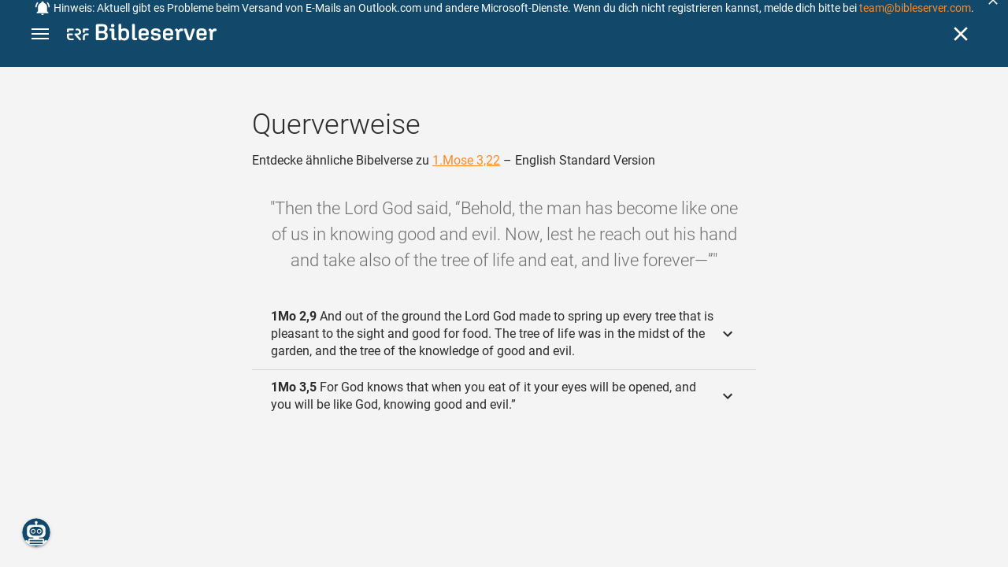

--- FILE ---
content_type: text/html; charset=UTF-8
request_url: https://www.bibleserver.com/cross-reference/ESV/Genesis3%3A22
body_size: 36842
content:
<!DOCTYPE html>
<html lang="de" dir="ltr">
<head>
                <script id="Cookiebot" data-culture="de"
                src="https://consent.cookiebot.eu/uc.js" data-cbid="c1e13704-fc36-4b3d-ae3c-16bf67a61d98"
                type="text/javascript"></script>
    
        <script>/* <![CDATA[ */
        top != self && top.location.replace(self.location.href);/* ]]> */</script>

        <script>/* <![CDATA[ */
        window.hasLocalStorageAccess = !1;
        try {
            window.localStorage, window.hasLocalStorageAccess = !0
        } catch (a) {
        }/* ]]> */</script>

        <script>/* <![CDATA[ */
        !function (m) {
            if (!m) return;
            const e = window.matchMedia("(prefers-color-scheme: dark)").matches,
                t = localStorage.getItem("vueuse-color-scheme");
            let o;
            (o = "string" == typeof t && "auto" !== t ? "dark" === t : e) && document.documentElement.classList.add("dark")
        }(window.hasLocalStorageAccess);/* ]]> */</script>

        <script>/* <![CDATA[ */
        !function () {
            var e = document.createElement("script");
            if (!("noModule" in e) && "onbeforeload" in e) {
                var t = !1;
                document.addEventListener("beforeload", function (n) {
                    if (n.target === e) t = !0; else if (!n.target.hasAttribute("nomodule") || !t) return;
                    n.preventDefault()
                }, !0), e.type = "module", e.src = ".", document.head.appendChild(e), e.remove()
            }
        }();/* ]]> */</script>

        <meta charset="UTF-8">
    <meta name="viewport"
          content="width=device-width,height=device-height,initial-scale=1,maximum-scale=5,minimal-ui,viewport-fit=cover">
    <meta name="robots" content="noarchive,noodp,noydir">
    <script type="application/ld+json">
        {
            "@context": "https://schema.org",
            "@type": "WebSite",
            "name": "ERF Bibleserver",
            "url": "https://www.bibleserver.com/"
        }
    </script>
        <meta property="fb:admins" content="1240149597,100000969860132">
    <meta property="fb:app_id" content="128001383944491">

        <meta name="google-site-verification" content="FWY1yc3SBGxyPdop2qkZ0WHHMQOYlEOWfSocKkUTz84">

        <meta name="google-site-verification" content="HLvyU40M4nYBU2v-GhdGdUt3Yn648eyaja904DtUjWU">

        <meta property="fb:admins" content="1240149597,100000969860132">

        <link rel="apple-touch-icon" sizes="180x180" href="/apple-touch-icon.png?v=AejoFhEB">
    <link rel="icon" type="image/png" sizes="32x32" href="/favicon-32x32.png?v=AejoFhEB">
    <link rel="icon" type="image/png" sizes="16x16" href="/favicon-16x16.png?v=AejoFhEB">
    <link rel="manifest" href="/site.webmanifest?v=U006yRxI">
    <link rel="mask-icon" href="/safari-pinned-tab.svg?v=AejoFhEB" color="#12496a">
    <link rel="shortcut icon" href="/favicon.ico?v=AejoFhEB">
    <meta name="apple-mobile-web-app-title" content="ERF Bibleserver">
    <meta name="application-name" content="ERF Bibleserver">
    <meta name="msapplication-TileColor" content="#12496a">
    <meta name="theme-color" content="#12496a">

        
                    <base target="_blank" href="https://www.bibleserver.com">
<title>Querverweise – 1.Mose 3,22 — English Standard Version :: ERF Bibleserver</title>
<style id="vuetify-theme-stylesheet">:root {
      --v-theme-background: 255,255,255;
      --v-theme-background-overlay-multiplier: 1;
      --v-theme-surface: 255,255,255;
      --v-theme-surface-overlay-multiplier: 1;
      --v-theme-surface-bright: 255,255,255;
      --v-theme-surface-bright-overlay-multiplier: 1;
      --v-theme-surface-light: 238,238,238;
      --v-theme-surface-light-overlay-multiplier: 1;
      --v-theme-surface-variant: 66,66,66;
      --v-theme-surface-variant-overlay-multiplier: 2;
      --v-theme-on-surface-variant: 238,238,238;
      --v-theme-primary: 253,138,36;
      --v-theme-primary-overlay-multiplier: 1;
      --v-theme-primary-darken-1: 55,0,179;
      --v-theme-primary-darken-1-overlay-multiplier: 2;
      --v-theme-secondary: 149,149,149;
      --v-theme-secondary-overlay-multiplier: 1;
      --v-theme-secondary-darken-1: 1,135,134;
      --v-theme-secondary-darken-1-overlay-multiplier: 1;
      --v-theme-error: 240,81,75;
      --v-theme-error-overlay-multiplier: 1;
      --v-theme-info: 33,150,243;
      --v-theme-info-overlay-multiplier: 1;
      --v-theme-success: 76,175,80;
      --v-theme-success-overlay-multiplier: 1;
      --v-theme-warning: 251,140,0;
      --v-theme-warning-overlay-multiplier: 1;
      --v-theme-accent: 253,138,36;
      --v-theme-accent-overlay-multiplier: 1;
      --v-theme-on-background: 0,0,0;
      --v-theme-on-surface: 0,0,0;
      --v-theme-on-surface-bright: 0,0,0;
      --v-theme-on-surface-light: 0,0,0;
      --v-theme-on-primary: 255,255,255;
      --v-theme-on-primary-darken-1: 255,255,255;
      --v-theme-on-secondary: 255,255,255;
      --v-theme-on-secondary-darken-1: 255,255,255;
      --v-theme-on-error: 255,255,255;
      --v-theme-on-info: 255,255,255;
      --v-theme-on-success: 255,255,255;
      --v-theme-on-warning: 255,255,255;
      --v-theme-on-accent: 255,255,255;
      --v-border-color: 0, 0, 0;
      --v-border-opacity: 0.12;
      --v-high-emphasis-opacity: 0.87;
      --v-medium-emphasis-opacity: 0.6;
      --v-disabled-opacity: 0.38;
      --v-idle-opacity: 0.04;
      --v-hover-opacity: 0.04;
      --v-focus-opacity: 0.12;
      --v-selected-opacity: 0.08;
      --v-activated-opacity: 0.12;
      --v-pressed-opacity: 0.12;
      --v-dragged-opacity: 0.08;
      --v-theme-kbd: 238, 238, 238;
      --v-theme-on-kbd: 0, 0, 0;
      --v-theme-code: 245, 245, 245;
      --v-theme-on-code: 0, 0, 0;
    }
    .v-theme--light {
      color-scheme: normal;
      --v-theme-background: 255,255,255;
      --v-theme-background-overlay-multiplier: 1;
      --v-theme-surface: 255,255,255;
      --v-theme-surface-overlay-multiplier: 1;
      --v-theme-surface-bright: 255,255,255;
      --v-theme-surface-bright-overlay-multiplier: 1;
      --v-theme-surface-light: 238,238,238;
      --v-theme-surface-light-overlay-multiplier: 1;
      --v-theme-surface-variant: 66,66,66;
      --v-theme-surface-variant-overlay-multiplier: 2;
      --v-theme-on-surface-variant: 238,238,238;
      --v-theme-primary: 253,138,36;
      --v-theme-primary-overlay-multiplier: 1;
      --v-theme-primary-darken-1: 55,0,179;
      --v-theme-primary-darken-1-overlay-multiplier: 2;
      --v-theme-secondary: 149,149,149;
      --v-theme-secondary-overlay-multiplier: 1;
      --v-theme-secondary-darken-1: 1,135,134;
      --v-theme-secondary-darken-1-overlay-multiplier: 1;
      --v-theme-error: 240,81,75;
      --v-theme-error-overlay-multiplier: 1;
      --v-theme-info: 33,150,243;
      --v-theme-info-overlay-multiplier: 1;
      --v-theme-success: 76,175,80;
      --v-theme-success-overlay-multiplier: 1;
      --v-theme-warning: 251,140,0;
      --v-theme-warning-overlay-multiplier: 1;
      --v-theme-accent: 253,138,36;
      --v-theme-accent-overlay-multiplier: 1;
      --v-theme-on-background: 0,0,0;
      --v-theme-on-surface: 0,0,0;
      --v-theme-on-surface-bright: 0,0,0;
      --v-theme-on-surface-light: 0,0,0;
      --v-theme-on-primary: 255,255,255;
      --v-theme-on-primary-darken-1: 255,255,255;
      --v-theme-on-secondary: 255,255,255;
      --v-theme-on-secondary-darken-1: 255,255,255;
      --v-theme-on-error: 255,255,255;
      --v-theme-on-info: 255,255,255;
      --v-theme-on-success: 255,255,255;
      --v-theme-on-warning: 255,255,255;
      --v-theme-on-accent: 255,255,255;
      --v-border-color: 0, 0, 0;
      --v-border-opacity: 0.12;
      --v-high-emphasis-opacity: 0.87;
      --v-medium-emphasis-opacity: 0.6;
      --v-disabled-opacity: 0.38;
      --v-idle-opacity: 0.04;
      --v-hover-opacity: 0.04;
      --v-focus-opacity: 0.12;
      --v-selected-opacity: 0.08;
      --v-activated-opacity: 0.12;
      --v-pressed-opacity: 0.12;
      --v-dragged-opacity: 0.08;
      --v-theme-kbd: 238, 238, 238;
      --v-theme-on-kbd: 0, 0, 0;
      --v-theme-code: 245, 245, 245;
      --v-theme-on-code: 0, 0, 0;
    }
    .v-theme--dark {
      color-scheme: dark;
      --v-theme-background: 34,34,34;
      --v-theme-background-overlay-multiplier: 1;
      --v-theme-surface: 85,85,85;
      --v-theme-surface-overlay-multiplier: 1;
      --v-theme-surface-bright: 204,191,214;
      --v-theme-surface-bright-overlay-multiplier: 2;
      --v-theme-surface-light: 66,66,66;
      --v-theme-surface-light-overlay-multiplier: 1;
      --v-theme-surface-variant: 200,200,200;
      --v-theme-surface-variant-overlay-multiplier: 2;
      --v-theme-on-surface-variant: 0,0,0;
      --v-theme-primary: 253,138,36;
      --v-theme-primary-overlay-multiplier: 2;
      --v-theme-primary-darken-1: 55,0,179;
      --v-theme-primary-darken-1-overlay-multiplier: 1;
      --v-theme-secondary: 149,149,149;
      --v-theme-secondary-overlay-multiplier: 2;
      --v-theme-secondary-darken-1: 1,135,134;
      --v-theme-secondary-darken-1-overlay-multiplier: 2;
      --v-theme-error: 240,81,75;
      --v-theme-error-overlay-multiplier: 2;
      --v-theme-info: 33,150,243;
      --v-theme-info-overlay-multiplier: 2;
      --v-theme-success: 76,175,80;
      --v-theme-success-overlay-multiplier: 2;
      --v-theme-warning: 251,140,0;
      --v-theme-warning-overlay-multiplier: 2;
      --v-theme-accent: 253,138,36;
      --v-theme-accent-overlay-multiplier: 2;
      --v-theme-on-background: 255,255,255;
      --v-theme-on-surface: 255,255,255;
      --v-theme-on-surface-bright: 0,0,0;
      --v-theme-on-surface-light: 255,255,255;
      --v-theme-on-primary: 255,255,255;
      --v-theme-on-primary-darken-1: 255,255,255;
      --v-theme-on-secondary: 255,255,255;
      --v-theme-on-secondary-darken-1: 255,255,255;
      --v-theme-on-error: 255,255,255;
      --v-theme-on-info: 255,255,255;
      --v-theme-on-success: 255,255,255;
      --v-theme-on-warning: 255,255,255;
      --v-theme-on-accent: 255,255,255;
      --v-border-color: 255, 255, 255;
      --v-border-opacity: 0.12;
      --v-high-emphasis-opacity: 1;
      --v-medium-emphasis-opacity: 0.7;
      --v-disabled-opacity: 0.5;
      --v-idle-opacity: 0.1;
      --v-hover-opacity: 0.04;
      --v-focus-opacity: 0.12;
      --v-selected-opacity: 0.08;
      --v-activated-opacity: 0.12;
      --v-pressed-opacity: 0.16;
      --v-dragged-opacity: 0.08;
      --v-theme-kbd: 66, 66, 66;
      --v-theme-on-kbd: 255, 255, 255;
      --v-theme-code: 52, 52, 52;
      --v-theme-on-code: 204, 204, 204;
    }
    .bg-background {
      --v-theme-overlay-multiplier: var(--v-theme-background-overlay-multiplier);
      background-color: rgb(var(--v-theme-background)) !important;
      color: rgb(var(--v-theme-on-background)) !important;
    }
    .bg-surface {
      --v-theme-overlay-multiplier: var(--v-theme-surface-overlay-multiplier);
      background-color: rgb(var(--v-theme-surface)) !important;
      color: rgb(var(--v-theme-on-surface)) !important;
    }
    .bg-surface-bright {
      --v-theme-overlay-multiplier: var(--v-theme-surface-bright-overlay-multiplier);
      background-color: rgb(var(--v-theme-surface-bright)) !important;
      color: rgb(var(--v-theme-on-surface-bright)) !important;
    }
    .bg-surface-light {
      --v-theme-overlay-multiplier: var(--v-theme-surface-light-overlay-multiplier);
      background-color: rgb(var(--v-theme-surface-light)) !important;
      color: rgb(var(--v-theme-on-surface-light)) !important;
    }
    .bg-surface-variant {
      --v-theme-overlay-multiplier: var(--v-theme-surface-variant-overlay-multiplier);
      background-color: rgb(var(--v-theme-surface-variant)) !important;
      color: rgb(var(--v-theme-on-surface-variant)) !important;
    }
    .bg-primary {
      --v-theme-overlay-multiplier: var(--v-theme-primary-overlay-multiplier);
      background-color: rgb(var(--v-theme-primary)) !important;
      color: rgb(var(--v-theme-on-primary)) !important;
    }
    .bg-primary-darken-1 {
      --v-theme-overlay-multiplier: var(--v-theme-primary-darken-1-overlay-multiplier);
      background-color: rgb(var(--v-theme-primary-darken-1)) !important;
      color: rgb(var(--v-theme-on-primary-darken-1)) !important;
    }
    .bg-secondary {
      --v-theme-overlay-multiplier: var(--v-theme-secondary-overlay-multiplier);
      background-color: rgb(var(--v-theme-secondary)) !important;
      color: rgb(var(--v-theme-on-secondary)) !important;
    }
    .bg-secondary-darken-1 {
      --v-theme-overlay-multiplier: var(--v-theme-secondary-darken-1-overlay-multiplier);
      background-color: rgb(var(--v-theme-secondary-darken-1)) !important;
      color: rgb(var(--v-theme-on-secondary-darken-1)) !important;
    }
    .bg-error {
      --v-theme-overlay-multiplier: var(--v-theme-error-overlay-multiplier);
      background-color: rgb(var(--v-theme-error)) !important;
      color: rgb(var(--v-theme-on-error)) !important;
    }
    .bg-info {
      --v-theme-overlay-multiplier: var(--v-theme-info-overlay-multiplier);
      background-color: rgb(var(--v-theme-info)) !important;
      color: rgb(var(--v-theme-on-info)) !important;
    }
    .bg-success {
      --v-theme-overlay-multiplier: var(--v-theme-success-overlay-multiplier);
      background-color: rgb(var(--v-theme-success)) !important;
      color: rgb(var(--v-theme-on-success)) !important;
    }
    .bg-warning {
      --v-theme-overlay-multiplier: var(--v-theme-warning-overlay-multiplier);
      background-color: rgb(var(--v-theme-warning)) !important;
      color: rgb(var(--v-theme-on-warning)) !important;
    }
    .bg-accent {
      --v-theme-overlay-multiplier: var(--v-theme-accent-overlay-multiplier);
      background-color: rgb(var(--v-theme-accent)) !important;
      color: rgb(var(--v-theme-on-accent)) !important;
    }
    .text-background {
      color: rgb(var(--v-theme-background)) !important;
    }
    .border-background {
      --v-border-color: var(--v-theme-background);
    }
    .text-surface {
      color: rgb(var(--v-theme-surface)) !important;
    }
    .border-surface {
      --v-border-color: var(--v-theme-surface);
    }
    .text-surface-bright {
      color: rgb(var(--v-theme-surface-bright)) !important;
    }
    .border-surface-bright {
      --v-border-color: var(--v-theme-surface-bright);
    }
    .text-surface-light {
      color: rgb(var(--v-theme-surface-light)) !important;
    }
    .border-surface-light {
      --v-border-color: var(--v-theme-surface-light);
    }
    .text-surface-variant {
      color: rgb(var(--v-theme-surface-variant)) !important;
    }
    .border-surface-variant {
      --v-border-color: var(--v-theme-surface-variant);
    }
    .on-surface-variant {
      color: rgb(var(--v-theme-on-surface-variant)) !important;
    }
    .text-primary {
      color: rgb(var(--v-theme-primary)) !important;
    }
    .border-primary {
      --v-border-color: var(--v-theme-primary);
    }
    .text-primary-darken-1 {
      color: rgb(var(--v-theme-primary-darken-1)) !important;
    }
    .border-primary-darken-1 {
      --v-border-color: var(--v-theme-primary-darken-1);
    }
    .text-secondary {
      color: rgb(var(--v-theme-secondary)) !important;
    }
    .border-secondary {
      --v-border-color: var(--v-theme-secondary);
    }
    .text-secondary-darken-1 {
      color: rgb(var(--v-theme-secondary-darken-1)) !important;
    }
    .border-secondary-darken-1 {
      --v-border-color: var(--v-theme-secondary-darken-1);
    }
    .text-error {
      color: rgb(var(--v-theme-error)) !important;
    }
    .border-error {
      --v-border-color: var(--v-theme-error);
    }
    .text-info {
      color: rgb(var(--v-theme-info)) !important;
    }
    .border-info {
      --v-border-color: var(--v-theme-info);
    }
    .text-success {
      color: rgb(var(--v-theme-success)) !important;
    }
    .border-success {
      --v-border-color: var(--v-theme-success);
    }
    .text-warning {
      color: rgb(var(--v-theme-warning)) !important;
    }
    .border-warning {
      --v-border-color: var(--v-theme-warning);
    }
    .text-accent {
      color: rgb(var(--v-theme-accent)) !important;
    }
    .border-accent {
      --v-border-color: var(--v-theme-accent);
    }
    .on-background {
      color: rgb(var(--v-theme-on-background)) !important;
    }
    .on-surface {
      color: rgb(var(--v-theme-on-surface)) !important;
    }
    .on-surface-bright {
      color: rgb(var(--v-theme-on-surface-bright)) !important;
    }
    .on-surface-light {
      color: rgb(var(--v-theme-on-surface-light)) !important;
    }
    .on-primary {
      color: rgb(var(--v-theme-on-primary)) !important;
    }
    .on-primary-darken-1 {
      color: rgb(var(--v-theme-on-primary-darken-1)) !important;
    }
    .on-secondary {
      color: rgb(var(--v-theme-on-secondary)) !important;
    }
    .on-secondary-darken-1 {
      color: rgb(var(--v-theme-on-secondary-darken-1)) !important;
    }
    .on-error {
      color: rgb(var(--v-theme-on-error)) !important;
    }
    .on-info {
      color: rgb(var(--v-theme-on-info)) !important;
    }
    .on-success {
      color: rgb(var(--v-theme-on-success)) !important;
    }
    .on-warning {
      color: rgb(var(--v-theme-on-warning)) !important;
    }
    .on-accent {
      color: rgb(var(--v-theme-on-accent)) !important;
    }
</style>
<meta name="description" content="Entdecke ähnliche Bibelverse zu 1.Mose 3,22 – English Standard Version – Then the Lord God said, “Behold, the man has become like one ...">
<meta property="og:type" content="website">
<meta property="og:url" content="https://www.bibleserver.com/cross-reference/ESV/Genesis3:22">
<meta property="og:title" content="Querverweise – 1.Mose 3,22 — English Standard Version :: ERF Bibleserver">
<meta property="og:description" content="Entdecke ähnliche Bibelverse zu 1.Mose 3,22 – English Standard Version – Then the Lord God said, “Behold, the man has become like one ...">
<meta property="og:locale" content="de">
<meta property="og:image" content="https://www.bibleserver.com/build/en-1-1O6QLkJK.png">
<meta property="og:image:width" content="1200">
<meta property="og:image:height" content="630">
<meta name="twitter:card" content="summary_large_image">
<meta name="twitter:image" content="https://www.bibleserver.com/build/en-1-1O6QLkJK.png">
<link rel="canonical" href="https://www.bibleserver.com/cross-reference/ESV/Genesis3:22">
<link rel="search" type="application/opensearchdescription+xml" title="ERF Bibleserver (LUT)" href="https://www.bibleserver.com/opensearch/lut.xml">
<link rel="search" type="application/opensearchdescription+xml" title="ERF Bibleserver (ELB)" href="https://www.bibleserver.com/opensearch/elb.xml">
<link rel="search" type="application/opensearchdescription+xml" title="ERF Bibleserver (HFA)" href="https://www.bibleserver.com/opensearch/hfa.xml">
<link rel="search" type="application/opensearchdescription+xml" title="ERF Bibleserver (SLT)" href="https://www.bibleserver.com/opensearch/slt.xml">
<link rel="search" type="application/opensearchdescription+xml" title="ERF Bibleserver (ZB)" href="https://www.bibleserver.com/opensearch/zb.xml">
<link rel="search" type="application/opensearchdescription+xml" title="ERF Bibleserver (GNB)" href="https://www.bibleserver.com/opensearch/gnb.xml">
<link rel="search" type="application/opensearchdescription+xml" title="ERF Bibleserver (NGÜ)" href="https://www.bibleserver.com/opensearch/ngü.xml">
<link rel="search" type="application/opensearchdescription+xml" title="ERF Bibleserver (EU)" href="https://www.bibleserver.com/opensearch/eu.xml">
<link rel="search" type="application/opensearchdescription+xml" title="ERF Bibleserver (NLB)" href="https://www.bibleserver.com/opensearch/nlb.xml">
<link rel="search" type="application/opensearchdescription+xml" title="ERF Bibleserver (NeÜ)" href="https://www.bibleserver.com/opensearch/neü.xml">
<link rel="search" type="application/opensearchdescription+xml" title="ERF Bibleserver (MENG)" href="https://www.bibleserver.com/opensearch/meng.xml">
<link rel="search" type="application/opensearchdescription+xml" title="ERF Bibleserver (DBU)" href="https://www.bibleserver.com/opensearch/dbu.xml">
<link rel="search" type="application/opensearchdescription+xml" title="ERF Bibleserver (VXB)" href="https://www.bibleserver.com/opensearch/vxb.xml">
        
    
    <link crossorigin rel="stylesheet" href="/build/app-BodwhhW7.css"><link crossorigin rel="modulepreload" href="/build/_commonjsHelpers-CjH-eqDh.js">
    <link crossorigin rel="stylesheet" href="/build/nprogress-CMAxEQ_i.css">

    
                <link rel="preload" href="/build/CrossReferenceOverlay-DWC3oPjC.js" as="script"> <link rel="preload" href="/build/CrossReferenceOverlay-BanHmGZk.css" as="style"><link rel="stylesheet" href="/build/CrossReferenceOverlay-BanHmGZk.css"> <link rel="preload" href="/build/VGrid-zkdtjCft.css" as="style"><link rel="stylesheet" href="/build/VGrid-zkdtjCft.css"> <link rel="preload" href="/build/Overlay-kIYwhPOP.js" as="script"> <link rel="preload" href="/build/Overlay-Crz_gHRB.css" as="style"><link rel="stylesheet" href="/build/Overlay-Crz_gHRB.css">

    
        
</head>
<body>

    <style>body:has(#banner-wrapper){--banner-height:40px}@media (width <= 800px){body:has(#banner-wrapper){--banner-height:82px}}#banner{position:fixed;top:0;right:0;left:0;z-index:9991;height:var(--banner-height);padding:0 6px;background:#363636;transition:transform 300ms ease-out}@media (width <= 800px){#banner{display:flex;align-items:center;height:var(--banner-height);padding-right:32px}}#banner > .banner-text{display:flex;align-items:center;justify-content:center;margin:0;overflow:hidden;color:#fff;line-height:var(--banner-height);white-space:nowrap;text-align:center;text-overflow:ellipsis}@media (width <= 800px){#banner > .banner-text{max-height:var(--banner-height);padding:0;line-height:20px;white-space:normal}}#banner > .banner-text a{color:#fd8a24;text-decoration:none;cursor:pointer}#banner > .banner-text a:focus{outline:none}#banner > .banner-text p{margin:0;padding:0}@media (width >= 1201px){#banner > .banner-text .notification--mobile{display:none}#banner > .banner-text .notification--desktop{display:block}}@media (width <= 1200px){#banner > .banner-text .notification--mobile{display:block}#banner > .banner-text .notification--desktop{display:none}}#banner .icon{display:inline-block;width:20px;height:20px;margin:0 4px 0 0;color:#fff;vertical-align:text-bottom}#banner.donation{background:#f0514b}#banner.donation .banner-text{line-height:var(--banner-height)}@media (width <= 800px){#banner.donation .banner-text{line-height:21px}}#banner.donation .banner-text a{color:#fff;text-decoration:underline}#banner.slideOut{transform:translateY(calc(-1 * var(--banner-height)))}#banner .icon-close{position:absolute;top:50%;right:5px;transform:translateY(-50%);cursor:pointer}#banner .icon-close svg{color:#fff}#banner button:focus,#banner a:focus{outline:-webkit-focus-ring-color auto 1px}</style>
<div
        id="banner-wrapper"
        class="hidden-print-only"
        aria-live="polite"
        data-ignore-in-screenshot
>
    <div id="banner" class="info">
        <div class="banner-text">
                            <svg class="icon" xmlns="http://www.w3.org/2000/svg" viewBox="0 0 24 24" style="fill: currentcolor;">
                    <path d="M21,19V20H3V19L5,17V11C5,7.9 7.03,5.17 10,4.29C10,4.19 10,4.1 10,4A2,2 0 0,1 12,2A2,2 0 0,1 14,4C14,4.1 14,4.19 14,4.29C16.97,5.17 19,7.9 19,11V17L21,19M14,21A2,2 0 0,1 12,23A2,2 0 0,1 10,21M19.75,3.19L18.33,4.61C20.04,6.3 21,8.6 21,11H23C23,8.07 21.84,5.25 19.75,3.19M1,11H3C3,8.6 3.96,6.3 5.67,4.61L4.25,3.19C2.16,5.25 1,8.07 1,11Z"></path>
                </svg>
                        <span
                    id="banner-text"
                    data-id="86"
                    data-dismiss="7"            >
                <span style="font-size:14px;">Hinweis: Aktuell gibt es Probleme beim Versand von E-Mails an Outlook.com und andere Microsoft-Dienste. Wenn du dich nicht registrieren kannst, melde dich bitte bei <a href="/cdn-cgi/l/email-protection#6d19080c002d0f040f01081e081f1b081f430e0200"><span class="__cf_email__" data-cfemail="88fcede9e5c8eae1eae4edfbedfafeedfaa6ebe7e5">[email&#160;protected]</span></a>.</span>
            </span>
        </div>
                    <div
                    title="Ausblenden"
                    class="icon icon-close"
                    role="button"
                    id="banner-close"
            >
                <svg xmlns="http://www.w3.org/2000/svg" viewBox="0 0 24 24" style="fill: currentcolor;">
                    <path d="M19,6.41L17.59,5L12,10.59L6.41,5L5,6.41L10.59,12L5,17.59L6.41,19L12,13.41L17.59,19L19,17.59L13.41,12L19,6.41Z"></path>
                </svg>
            </div>
            </div>
    <script data-cfasync="false" src="/cdn-cgi/scripts/5c5dd728/cloudflare-static/email-decode.min.js"></script><script>
        const bannerText = document.getElementById('banner-text');

        bannerText.addEventListener('click', async (e) => {
            window?.notification?.handleRoutableLink(e)
        })

                const banner = document.getElementById('banner-wrapper');
        const bannerCloseBtn = document.getElementById('banner-close');

        bannerCloseBtn.addEventListener('click', dismiss)

        async function dismiss() {
            banner.classList.add('slideOut');
            await waitForAnimation(banner)
            await window?.notification?.dismiss({id: bannerText.dataset.id, dismiss: bannerText.dataset.dismiss})
            banner.remove()
        }

        function waitForAnimation(elem) {
            return Promise.allSettled(
                elem.getAnimations().map((animation) => animation.finished)
            )
        }
            </script>
</div>

    <div id="app" dir="ltr" class="bs-app" style="--vh:1vh;--vvh:1vh;--cch:0px;--v61022990:0px;"><div class="v-application v-theme--light v-layout v-layout--full-height v-locale--is-ltr" style="" id="inspire"><div class="v-application__wrap"><!--[--><!----><!----><div style="display:contents;"><!--[--><noscript><div id="snackbar__wrapper--noscript" aria-live="polite" class="hidden-print-only" style="bottom:0;"><div class="v-snack v-snack--active v-snack--bottom v-snack--right" style="z-index:10200;"><div class="v-snack__wrapper error"><div class="v-snack__content">Bitte aktiviere JavaScript für die Nutzung der Website.</div></div></div></div></noscript><!--]--></div><div style="display:contents;"><!--[--><div id="snackbar__wrapper--classic" aria-live="polite" class="hidden-print-only" style="bottom:0;display:none;"><div class="v-snack v-snack--active v-snack--bottom v-snack--right" style="z-index:10200;"><div class="v-snack__wrapper bg-error"><div class="v-snack__content">Dein Browser ist veraltet. Sollte ERF Bibleserver sehr langsam sein, aktualisiere bitte deinen Browser.</div></div></div></div><!--]--></div><nav class="bs-nav hidden-print-only"><div id="help-tour-text-1" class="bs-nav__menu-btn" title="Menü öffnen" aria-label="Menü öffnen" role="button" tabindex="0"><div class="bs-nav__menu-btn--hover"></div><div class="bs-nav__menu-btn--notification" style="display:none;"></div><span class="bs-nav__menu-btn--line bs-nav__menu-btn--line--1"></span><span class="bs-nav__menu-btn--line bs-nav__menu-btn--line--2"></span><span class="bs-nav__menu-btn--line bs-nav__menu-btn--line--3"></span></div><svg xmlns="http://www.w3.org/2000/svg" fill="currentColor" width="0" height="0"><defs><g id="logo"><g><path d="M40.9,30c2.1-2.5,2.1-6.2,2.1-6.2c-0.1-5.5-4.6-10-10.2-10l-3.8,0c0,0,0,0,0,0s0,0,0,0c-1.4,0-2.6,1.2-2.6,2.6
			c0,1.4,1.2,2.6,2.6,2.6c0,0,0,0,0,0s0,0,0,0h2c3.9,0,5.8,1.5,5.9,4.8c-0.1,3.3-2,4.8-6,4.8h-5.2c-0.4,0-0.8,0-1.2,0.2
			c-0.8,0.2-1.6,0.8-1.6,2v0.2c0,0.7,0.3,1.3,1,2.1c0,0,11.8,13.4,13.4,15.1c0.5,0.7,1.3,1.1,2.3,1.1c1.6,0,2.9-1.3,2.9-2.9
			c0-0.8-0.3-1.5-0.8-2l0,0L33,34.6c-0.5-0.6-1.6-1.4-1.6-1.4l3.1-0.2C34.5,33.1,38.4,33,40.9,30z"></path><path d="M51.2,26.6c1.7,0,3-1.3,3-3V19h9.4c1.4,0,2.6-1.2,2.6-2.6c0-1.4-1.2-2.6-2.6-2.6H50.8c-1.4,0-2.6,1.2-2.6,2.6v7.2
			C48.2,25.2,49.5,26.6,51.2,26.6z"></path><path d="M18.1,13.8H2.6C1.2,13.8,0,15,0,16.4v5.9c0,1.7,1.3,3,3,3s3-1.3,3-3V19h12.1c1.4,0,2.6-1.2,2.6-2.6
			C20.7,15,19.5,13.8,18.1,13.8z"></path><path d="M63.6,28.6h-5.2c-5.6,0-10.2,4.6-10.2,10.2v7.5v0c0,1.7,1.3,3,3,3c1.7,0,3-1.3,3-3h0v-7.9c0-2.6,2.1-4.6,4.7-4.6l4.8,0
			c1.4,0,2.6-1.2,2.6-2.6C66.2,29.8,65.1,28.6,63.6,28.6z"></path><path d="M18.1,43.8C18.1,43.8,18.1,43.8,18.1,43.8h-7.4c-2.6,0-4.7-2.1-4.7-4.6v-5.3h9.5c1.4,0,2.6-1.2,2.6-2.6
			c0-1.4-1.2-2.6-2.6-2.6H3c-1.7,0-3,1.3-3,3v7.2C0,44.4,4.6,49,10.2,49h7.9c1.4,0,2.6-1.2,2.6-2.6C20.7,45,19.5,43.8,18.1,43.8z"></path><path d="M449.2,13.5h-0.8c-3.5,0-6.2,1.7-8,4.8l-4-4c-1.3-1.3-3-1.5-4.3-0.1l-1.4,1.4c-1.3,1.3-1.2,3,0.1,4.3l3.1,3.2v23.5
			c0,1.5,1,2.4,2.5,2.4h3.5c1.5,0,2.5-1,2.5-2.4V28.8c0-4.9,2.3-7.3,6.9-7.3h1c2.4,0,3.9-1.3,3.9-3.5v-0.7
			C454.1,14.8,452.4,13.5,449.2,13.5z"></path><path d="M210.9,42.1h-2.8c-1.5,0-2.1-0.6-2.1-2.4v-37c0-2.1-1.3-3.4-3.4-3.4h-1.5c-2.1,0-3.4,1.3-3.4,3.4v37.5
			c0,6.2,2.3,8.8,9.8,8.8h3.4c1.3,0,2-0.8,2-2.1V44C212.8,42.8,212.1,42.1,210.9,42.1z"></path><path d="M306.9,13c-10.1,0-15.6,4.9-15.6,13.9v9.3c0,8.9,5.5,13.5,16.2,13.5c9.5,0,14.3-3.3,14.3-9.8v-0.3c0-0.7-0.4-1.1-1.1-1.1
			h-5.7c-0.8,0-1.1,0.3-1.1,1.1v0.2c0,2.4-2.1,3.6-6.2,3.6c-5.5,0-7.9-1.9-7.9-6.3v-2.7h19.7c2,0,2.9-1,2.9-2.9v-5
			C322.2,17.6,317,13,306.9,13z M314.2,28.1h-14.6v-2.6c0-4.1,2.5-6.3,7.2-6.3s7.4,2.2,7.4,6.3V28.1z"></path><path d="M174,13c-3.9,0-6.9,1-9,3.1V2.7c0-2.1-1.3-3.4-3.4-3.4H160c-2.1,0-3.4,1.3-3.4,3.4v43.2c0,2.2,1.5,3.8,3.6,3.8h0.3
			c2.2,0,3.6-1.5,3.6-3.7c2.2,2.5,5.5,3.8,9.7,3.8c9,0,14.9-5.7,14.9-14.6v-7.5C188.8,18.8,182.9,13,174,13z M180.3,35.9
			c0,4.6-2.7,7.2-7.6,7.2s-7.6-2.6-7.6-7.2v-9c0-4.6,2.7-7.2,7.6-7.2s7.6,2.6,7.6,7.2V35.9z"></path><path d="M137.3,9.4h2.9c2.2,0,3.5-1.3,3.5-3.5V3.3c0-2.2-1.3-3.5-3.5-3.5h-2.9c-2.2,0-3.5,1.3-3.5,3.5v2.7
			C133.8,8.2,135.1,9.4,137.3,9.4z"></path><path d="M275.3,28.3l-9-1.1c-2.2-0.3-3.3-1.1-3.3-3.2v-0.7c0-2.7,2-4,6.6-4c4.5,0,6.5,1.2,6.5,3.7v0.3c0,0.8,0.5,1.2,1.3,1.2h5
			c0.8,0,1.3-0.6,1.3-1.4v-0.3c0-6.5-4.8-9.8-14.1-9.8c-9.2,0-14.4,4.1-14.4,11.2v0.6c0,5.8,2.7,8.7,9.3,9.5l9,1.1
			c2.2,0.3,3.1,1.1,3.1,3.2v0.8c0,2.7-2.3,4.1-6.8,4.1c-4.9,0-7.1-1.2-7.1-3.8v-0.4c0-0.8-0.4-1.2-1.2-1.2h-5
			c-0.8,0-1.4,0.5-1.4,1.3v0.5c0,6.6,4.9,9.9,14.7,9.9c9.2,0,14.6-4.1,14.6-11.2v-0.8C284.4,32.1,281.8,29.2,275.3,28.3z"></path><path d="M232.8,13c-10.1,0-15.6,4.9-15.6,13.9v9.3c0,8.9,5.5,13.5,16.2,13.5c9.5,0,14.3-3.3,14.3-9.8v-0.3c0-0.7-0.4-1.1-1.1-1.1
			h-5.7c-0.8,0-1.1,0.3-1.1,1.1v0.2c0,2.4-2.1,3.6-6.2,3.6c-5.5,0-7.9-1.9-7.9-6.3v-2.7h19.7c2,0,2.9-1,2.9-2.9v-5
			C248.2,17.6,242.9,13,232.8,13z M240.1,28.1h-14.6v-2.6c0-4.1,2.5-6.3,7.2-6.3s7.4,2.2,7.4,6.3V28.1z"></path><path d="M347.5,13.5h-0.8c-3.5,0-6.2,1.7-8,4.8l-4-4c-1.3-1.3-3-1.5-4.3-0.1l-1.4,1.4c-1.3,1.3-1.2,3,0.1,4.3l3.1,3.2v23.5
			c0,1.5,1,2.4,2.5,2.4h3.5c1.5,0,2.5-1,2.5-2.4V28.8c0-4.9,2.3-7.3,6.9-7.3h1c2.4,0,3.9-1.3,3.9-3.5v-0.7
			C352.4,14.8,350.7,13.5,347.5,13.5z"></path><path d="M148.6,42.1h-2.8c-1.5,0-2.1-0.6-2.1-2.4v-23c0-2.1-1-2.9-2.9-2.9H131c-1.1,0-1.9,0.7-1.9,1.8v3.2c0,1.1,0.8,1.8,1.9,1.8
			h4.3v19.6c0,6.2,2.3,8.8,9.8,8.8h3.4c1.3,0,2-0.8,2-2.1V44C150.4,42.8,149.7,42.1,148.6,42.1z"></path><path d="M385.8,13.8H383c-1.6,0-2.4,0.6-3.1,2.8l-8.1,25.1l-8.1-25.1c-0.7-2.2-1.5-2.8-3.1-2.8h-3.3c-1.5,0-2.3,0.8-2.3,2.1
			c0,0.5,0.1,1.1,0.4,1.7l9.7,28.3c0.8,2.4,1.8,3.4,4.3,3.4h4.3c2.6,0,3.5-0.9,4.3-3.4l9.7-28.3c0.2-0.6,0.4-1.2,0.4-1.7
			C388.1,14.6,387.3,13.8,385.8,13.8z"></path><path d="M116.8,23.9c4.1-1.8,6.2-5,6.2-9.5v-2C122.9,4,117.8,0,106.8,0h-15c-2.4,0-3.9,1.5-3.9,3.8v41.3c0,2.4,1.5,3.8,3.9,3.8
			h15.6c11,0,16.4-4.3,16.4-13v-2.2C123.8,29,121.4,25.6,116.8,23.9z M96.6,6.9h10.3c5.2,0,7.5,1.8,7.5,6v2c0,4.1-2.2,5.9-7.5,5.9
			H96.6V6.9z M115.2,35.9c0,4.3-2.4,6.2-7.7,6.2H96.6V27.6h10.9c5.3,0,7.7,1.9,7.7,6.2V35.9z"></path><path d="M408.6,13c-10.1,0-15.6,4.9-15.6,13.9v9.3c0,8.9,5.5,13.5,16.2,13.5c9.5,0,14.3-3.3,14.3-9.8v-0.3c0-0.7-0.4-1.1-1.1-1.1
			h-5.7c-0.8,0-1.1,0.3-1.1,1.1v0.2c0,2.4-2.1,3.6-6.2,3.6c-5.5,0-7.9-1.9-7.9-6.3v-2.7h19.7c2,0,2.9-1,2.9-2.9v-5
			C423.9,17.6,418.7,13,408.6,13z M415.9,28.1h-14.6v-2.6c0-4.1,2.5-6.3,7.2-6.3s7.4,2.2,7.4,6.3V28.1z"></path></g></g></defs></svg><a href="/" class="bs-nav__logo bs-nav__logo--overlay" title="bibleserver.com" aria-label="bibleserver.com" tabindex="0"><svg xmlns="http://www.w3.org/2000/svg" viewBox="0 0 454.1 49.8" fill="currentColor"><use xlink:href="#logo"></use></svg></a><div id="bs-nav__menu-wrapper" tabindex="-1" aria-hidden="true" class="bs-nav__menu-wrapper--closed bs-nav__menu-wrapper"><div class="bs-nav__menu-footer--closed bs-nav__menu bs-nav__menu-user"><div class="bs-nav__menu-user__scroll-header--closed bs-nav__menu-user__scroll-header"></div><div class="bs-nav__menu-user__user" id="help-text-tour-5-mobil"><div class="bs-nav__menu-user__user__text"><p>Anmelden<br><span>... und alle Funktionen nutzen!</span></p></div><div class="bs-nav__menu-user__user__image-wrapper" tabindex="-1"><i class="v-icon notranslate v-theme--light v-icon--size-default bs-nav__menu-user__user__image-wrapper__image" style="" aria-hidden="true"><svg style="fill:currentColor;" class="v-icon__svg" xmlns="http://www.w3.org/2000/svg" viewbox="0 0 24 24"><path d="M12,19.2C9.5,19.2 7.29,17.92 6,16C6.03,14 10,12.9 12,12.9C14,12.9 17.97,14 18,16C16.71,17.92 14.5,19.2 12,19.2M12,5A3,3 0 0,1 15,8A3,3 0 0,1 12,11A3,3 0 0,1 9,8A3,3 0 0,1 12,5M12,2A10,10 0 0,0 2,12A10,10 0 0,0 12,22A10,10 0 0,0 22,12C22,6.47 17.5,2 12,2Z"></path></svg></i></div></div><div class="bs-nav__notification" tabindex="-1" style="display:none;"><p></p><div class="bs-nav__notification__button" tabindex="-1"><!----><!----><!----><i class="v-icon notranslate v-theme--light v-icon--size-large bs-nav__notification__button--icon bs-nav__notification__button--icon-close bs-nav__notification__button--icon-close--no-dismiss" style="" aria-hidden="true"><svg style="fill:currentColor;" class="v-icon__svg" xmlns="http://www.w3.org/2000/svg" viewbox="0 0 24 24"><path d="M19,6.41L17.59,5L12,10.59L6.41,5L5,6.41L10.59,12L5,17.59L6.41,19L12,13.41L17.59,19L19,17.59L13.41,12L19,6.41Z"></path></svg></i></div></div></div><div class="bs-nav__menu bs-nav__menu-main"><div class="stroke float-right" style="top:90%;right:3%;opacity:.2;"></div><div class="stroke xl float-right" style="top:80%;opacity:.2;"></div><div class="stroke xxl float-right" style="top:10%;right:-40%;opacity:.2;"></div><ul class="bs-nav__menu-main__list"><li><a aria-current="page" href="/cross-reference/ESV/Genesis3%3A22" class="router-link-active router-link-exact-active bs-nav__menu-main__list__link d-flex align-baseline" title="Lies mal: 1. Mose 3" tabindex="-1"><strong class="flex-shrink-0">Lies mal</strong><span class="text-truncate d-block">1. Mose 3</span></a></li><li><a href="/chats" class="bs-nav__menu-main__list__link" title="Nikodemus.AI" tabindex="-1"></a></li><li><a href="/notes" class="bs-nav__menu-main__list__link" title="Notizen" tabindex="-1">Notizen</a></li><li><a href="/tags" class="bs-nav__menu-main__list__link" title="Tags" tabindex="-1">Tags</a></li><li><a href="/likes" class="bs-nav__menu-main__list__link" title="Likes" tabindex="-1">Likes</a></li><li><a href="/history" class="bs-nav__menu-main__list__link" title="Verlauf" tabindex="-1">Verlauf</a></li><li><a href="/dictionaries" class="bs-nav__menu-main__list__link" title="Wörterbücher" tabindex="-1">Wörterbücher</a></li><li><a href="/reading-plans" class="bs-nav__menu-main__list__link" title="Lesepläne" tabindex="-1">Lesepläne</a></li><li><a href="/graphics" class="bs-nav__menu-main__list__link" title="Grafiken" tabindex="-1">Grafiken</a></li><li><a href="/videos" class="bs-nav__menu-main__list__link" title="Videos" tabindex="-1">Videos</a></li><li><a href="/topics" class="bs-nav__menu-main__list__link" title="Anlässe" tabindex="-1">Anlässe</a></li></ul></div><div class="bs-nav__menu-footer--closed bs-nav__menu bs-nav__menu-footer"><div class="stroke white float-right" style="top:-20%;right:10%;opacity:.07;"></div><div class="stroke white xxl float-left" style="top:75%;left:-35%;opacity:.07;"></div><ul class="bs-nav__menu-footer__list"><li><a href="https://www.bibleserver.com/spenden" title="Spenden" tabindex="-1" target="_blank" rel="noopener noreferrer" class="bs-nav__menu-footer__list__link">Spenden</a></li><li><a href="https://blog.bibleserver.com" title="Blog" tabindex="-1" target="_blank" rel="noopener noreferrer" class="bs-nav__menu-footer__list__link">Blog</a></li><li><a href="/newsletter" class="bs-nav__menu-footer__list__link" title="Newsletter" tabindex="-1">Newsletter</a></li><li><a href="/partner" class="bs-nav__menu-footer__list__link" title="Partner" tabindex="-1">Partner</a></li><li><a href="/help" class="bs-nav__menu-footer__list__link" title="Hilfe" tabindex="-1">Hilfe</a></li><li><a href="/contact" class="bs-nav__menu-footer__list__link" title="Kontakt" tabindex="-1">Kontakt</a></li><li><button title="Fehler melden" tabindex="-1" class="bs-nav__menu-footer__list__link">Fehler melden</button></li><li><a href="/help/88" class="bs-nav__menu-footer__list__link" title="Alexa Skill" tabindex="-1">Alexa Skill</a></li><li><a href="/webmasters" class="bs-nav__menu-footer__list__link" title="Für Webmaster" tabindex="-1">Für Webmaster</a></li><li class="spacer"></li><li><a href="https://www.erf.de/download/pdf/Datenschutzerklaerung_ERF_Medien.pdf" title="Datenschutz" tabindex="-1" target="_blank" rel="noopener noreferrer" class="bs-nav__menu-footer__list__link">Datenschutz</a></li><li><a href="/accessibility" class="bs-nav__menu-footer__list__link" title="Erklärung zur Barrierefreiheit" tabindex="-1">Erklärung zur Barrierefreiheit</a></li><li><a href="https://www.erf.de/download/pdf/Informationspflicht_zur_Datenverarbeitung_DSGVO.pdf" title="Rechte der Betroffenen (DSGVO)" tabindex="-1" target="_blank" rel="noopener noreferrer" class="bs-nav__menu-footer__list__link">Rechte der Betroffenen (DSGVO)</a></li><li><a href="/imprint" class="bs-nav__menu-footer__list__link" title="Impressum" tabindex="-1">Impressum</a></li><li class="spacer"></li><li><a href="/languages" class="bs-nav__menu-footer__list__link" title="Language" tabindex="-1">Language: <strong>Deutsch</strong></a></li><li><div class="v-input v-input--horizontal v-input--center-affix v-input--density-default v-theme--light v-locale--is-ltr v-input--dirty v-switch v-theme--dark" style=""><!----><div class="v-input__control"><!--[--><div class="v-selection-control v-selection-control--density-default" style=""><div class="v-selection-control__wrapper" style=""><!--[--><div class="v-switch__track" style=""><!----><!----></div><!--]--><div class="v-selection-control__input"><!--[--><!--[--><input id="switch-v-0-0" aria-disabled="false" aria-label="Dunkles Design / hoher Kontrast" type="checkbox" value="true"><div class="v-switch__thumb" style=""><!----></div><!--]--><!--]--></div></div><label class="v-label v-label--clickable" style="" for="switch-v-0-0"><!----><!--[-->Dunkles Design / hoher Kontrast<!--]--></label></div><!--]--></div><!----><!----></div></li></ul><div class="bs-nav__menu-footer__social-bar"><div class="bs-nav__menu-footer__social-bar__box"><a href="https://www.facebook.com/erfbibleserver" tabindex="-1" target="_blank" rel="noopener noreferrer" aria-label="Facebook"><i class="v-icon notranslate v-theme--light v-icon--size-default" style="" aria-hidden="true"><svg style="fill:currentColor;" class="v-icon__svg" xmlns="http://www.w3.org/2000/svg" viewbox="0 0 35 35"><g><path d="M25.34,1.66H9.66a8,8,0,0,0-8,8V25.34a8,8,0,0,0,8,8h5.39V22.08h-4V17.53h4V14.07C15.05,10.13,17.39,8,21,8a25.3,25.3,0,0,1,3.5.29v3.88h-2A2.26,2.26,0,0,0,20,14.58v3h4.36l-.71,4.55H20V33.34h5.39a8,8,0,0,0,8-8V9.66A8,8,0,0,0,25.34,1.66Z"/></g></svg></i></a><a href="https://www.instagram.com/erf_bibleserver" tabindex="-1" target="_blank" rel="noopener noreferrer" aria-label="Instagram"><i class="v-icon notranslate v-theme--light v-icon--size-default" style="" aria-hidden="true"><svg style="fill:currentColor;" class="v-icon__svg" xmlns="http://www.w3.org/2000/svg" viewbox="0 0 35 35"><g><path d="M22.73,8H12.27A4.27,4.27,0,0,0,8,12.27V22.73A4.27,4.27,0,0,0,12.27,27H22.73A4.27,4.27,0,0,0,27,22.73V12.27A4.27,4.27,0,0,0,22.73,8ZM17.5,23.44a5.94,5.94,0,1,1,5.94-5.94A5.94,5.94,0,0,1,17.5,23.44Zm6.24-10.69a1.49,1.49,0,1,1,0-3,1.49,1.49,0,0,1,0,3Z"/><path d="M17.5,13.94a3.56,3.56,0,1,0,3.56,3.56A3.56,3.56,0,0,0,17.5,13.94Z"/><path d="M25.34,1.66H9.66a8,8,0,0,0-8,8V25.34a8,8,0,0,0,8,8H25.34a8,8,0,0,0,8-8V9.66A8,8,0,0,0,25.34,1.66Zm4,20.83a6.9,6.9,0,0,1-6.89,6.89h-10a6.9,6.9,0,0,1-6.89-6.89v-10a6.89,6.89,0,0,1,6.89-6.89h10a6.9,6.9,0,0,1,6.89,6.89Z"/></g></svg></i></a><a href="https://www.erf.de" target="_blank" rel="noopener noreferrer" tabindex="-1" title="ERF Medien e.V."> © 2026 ERF </a></div></div></div></div></nav><header class="bs-header"><div class="bs-header-wrapper hidden-print-only main-header"></div><button class="d-sr-only skip-link hidden-print-only">Zum Inhalt springen</button><!----><!----><!----><!----><!----></header><!----><main class="v-main is-overlay" style="--v-layout-left:0px;--v-layout-right:0px;--v-layout-top:0px;--v-layout-bottom:0px;transition:none !important;" id="main-content"><!--[--><div class="v-container v-container--fluid v-locale--is-ltr bs-container" style="" fill-height><div class="v-row v-row--no-gutters bs-overlay cross-ref-view" style=""><article class="v-col-md-6 offset-md-3 v-col-12" style=""><!--[--><h1 class="hidden-print-only mb-4">Querverweise</h1><p class="cross-ref-view__description">Entdecke ähnliche Bibelverse zu <a href="/LUT/Genesis3%3A22" id="link_crossref" title="1.Mose 3,22">1.Mose 3,22</a> – English Standard Version</p><p class="cross-ref-view__content"> &quot;Then the Lord God said, “Behold, the man has become like one of us in knowing good and evil. Now, lest he reach out his hand and take also of the tree of life and eat, and live forever—”&quot; </p><div class="v-expansion-panels v-theme--light v-expansion-panels--variant-default" style=""><!--[--><!--[--><div class="v-expansion-panel" style="" id="verse-genesis2-3a9" data-id="0"><div class="v-expansion-panel__shadow elevation-0"></div><!--[--><!----><!----><!--[--><button class="v-expansion-panel-title" style="" type="button" aria-expanded="false"><span class="v-expansion-panel-title__overlay"></span><!--[--><span><strong>1Mo 2,9</strong> And out of the ground the Lord God made to spring up every tree that is pleasant to the sight and good for food. The tree of life was in the midst of the garden, and the tree of the knowledge of good and evil.</span><!--]--><!--[--><span class="v-expansion-panel-title__icon"><i class="v-icon notranslate v-theme--light v-icon--size-default" style="" aria-hidden="true"><svg style="fill:currentColor;" class="v-icon__svg" xmlns="http://www.w3.org/2000/svg" viewbox="0 0 24 24"><path d="M7.41,8.58L12,13.17L16.59,8.58L18,10L12,16L6,10L7.41,8.58Z"></path></svg></i></span><!--]--></button><div class="v-expansion-panel-text" style="display:none;"><!----></div><!--]--><!--]--></div><div class="v-expansion-panel" style="" id="verse-genesis3-3a5" data-id="1"><div class="v-expansion-panel__shadow elevation-0"></div><!--[--><!----><!----><!--[--><button class="v-expansion-panel-title" style="" type="button" aria-expanded="false"><span class="v-expansion-panel-title__overlay"></span><!--[--><span><strong>1Mo 3,5</strong> For God knows that when you eat of it your eyes will be opened, and you will be like God, knowing good and evil.”</span><!--]--><!--[--><span class="v-expansion-panel-title__icon"><i class="v-icon notranslate v-theme--light v-icon--size-default" style="" aria-hidden="true"><svg style="fill:currentColor;" class="v-icon__svg" xmlns="http://www.w3.org/2000/svg" viewbox="0 0 24 24"><path d="M7.41,8.58L12,13.17L16.59,8.58L18,10L12,16L6,10L7.41,8.58Z"></path></svg></i></span><!--]--></button><div class="v-expansion-panel-text" style="display:none;"><!----></div><!--]--><!--]--></div><!--]--><!--]--></div><!----><!--]--></article></div></div><!--]--></main><!----><button type="button" class="v-btn v-btn--elevated v-btn--icon v-theme--light v-btn--density-comfortable v-btn--size-default v-btn--variant-elevated bs-app__scroll-top-btn hidden-print-only on-overlay" style="display:none;" aria-live="polite" title="Zum Seitenanfang"><!--[--><span class="v-btn__overlay"></span><span class="v-btn__underlay"></span><!--]--><!----><span class="v-btn__content" data-no-activator><!--[--><!--[--><i class="v-icon notranslate v-theme--light v-icon--size-default" style="color:#2b2b2b;caret-color:#2b2b2b;" aria-hidden="true"><svg style="fill:currentColor;" class="v-icon__svg" xmlns="http://www.w3.org/2000/svg" viewbox="0 0 24 24"><path d="M13,20H11V8L5.5,13.5L4.08,12.08L12,4.16L19.92,12.08L18.5,13.5L13,8V20Z"></path></svg></i><!--]--><!--]--></span><!----><!----></button><!----><!----><!--[--><!--[--><!--[--><button type="button" class="v-btn v-btn--elevated v-btn--icon v-theme--light v-btn--density-default v-btn--size-small v-btn--variant-elevated hidden-print-only" style="" id="chat-btn" aria-describedby="v-tooltip-v-0-4" aria-label="Nikodemus.AI" title="Nikodemus.AI"><!--[--><span class="v-btn__overlay"></span><span class="v-btn__underlay"></span><!--]--><!----><span class="v-btn__content" data-no-activator><!--[--><!--[--><svg xmlns="http://www.w3.org/2000/svg" viewbox="0 0 600 600" class="niko-avatar v-icon__svg v-icon" dark style="--ad8c3fcc:36px;" data-v-0cc0d2c8><g data-v-0cc0d2c8><path d="M300.03,596c163.46,0,295.97-132.51,295.97-295.97S463.49,4.07,300.03,4.07,4.07,136.57,4.07,300.03s132.51,295.97,295.97,295.97" fill="#12496a" data-v-0cc0d2c8></path></g><g data-v-0cc0d2c8><path fill="#ffffff" d="M507.8,464h-4.2c-14.4,0-26,11.6-26,26v1.8h-8.8v-32.1c0-16.6-13.4-30-30-30h-76.6v-20.7h46.3c47.9,0,86.7-38.8,86.7-86.7v-94.6c0-47.9-38.8-86.7-86.7-86.7h-95.3v-24.2c9.5-5,15.9-15,15.9-26.5,0-16.5-13.4-30-30-30s-30,13.4-30,30,6.5,21.4,15.9,26.5v24.2h-95.3c-47.9,0-86.7,38.8-86.7,86.7v94.6c0,47.9,38.8,86.7,86.7,86.7h46.4v20.7h-74.7c-16.6,0-30,13.4-30,30v32h-8.8v.5c0-7.8-3.1-14.8-8.2-19.9-5.1-5.1-12.1-8.2-19.9-8.2-12.8,0-23.6,8.6-27,20.3,15.9,20.3,34.5,38.4,55.1,53.9h0s8.8,6.4,8.8,6.4h0s0,0,0,0c17.4,12.1,36.2,22.4,56,30.6h225.3c19.8-8.2,38.5-18.4,55.9-30.5,3-2.1,5.9-4.2,8.8-6.4h0c20.8-15.6,39.5-33.9,55.5-54.4-2.7-11.5-13-20.1-25.3-20.1ZM156.3,278.9h0c0-51.7,41.9-93.6,93.6-93.6h99c51.7,0,93.6,41.9,93.6,93.6h0c0,51.7-41.9,93.6-93.6,93.6h-99c-51.7,0-93.6-41.9-93.6-93.6ZM441.9,534.5c0,8.9-7.2,16.1-16.1,16.1h-251.3c-8.9,0-16.1-7.2-16.1-16.1h0c0-8.9,7.2-16.1,16.1-16.1h251.3c8.9,0,16.1,7.2,16.1,16.1h0ZM441.9,477.6c0,8.9-7.2,16.1-16.1,16.1h-251.3c-8.9,0-16.1-7.2-16.1-16.1h0c0-8.9,7.2-16.1,16.1-16.1h251.3c8.9,0,16.1,7.2,16.1,16.1h0Z" data-v-0cc0d2c8></path><path fill="#ffffff" d="M362.3,328.2c27.1,0,49.2-22.4,49.3-49.5,0-25.1-21.5-50.2-49.7-49-27.4,0-49.1,21.8-49.1,49.3,0,27.1,22.4,49.3,49.4,49.3ZM362,246.9c18.3-.8,32.4,15.6,32.3,31.9,0,17.6-14.5,32.1-32.1,32.2-17.6,0-32.1-14.4-32.1-32,0-17.9,14.1-32,31.9-32Z" data-v-0cc0d2c8></path><path fill="#ffffff" d="M285.6,278.7c0-25.1-21.5-50.2-49.7-49-27.4,0-49.1,21.8-49.1,49.3,0,27.1,22.3,49.3,49.4,49.3,27.1,0,49.2-22.4,49.3-49.5ZM236.3,311c-17.6,0-32.1-14.4-32.1-32,0-17.9,14.1-32,31.9-32,18.3-.8,32.4,15.6,32.3,31.9,0,17.6-14.5,32.1-32.1,32.2Z" data-v-0cc0d2c8></path></g></svg><!--]--><!--]--></span><!----><!----></button><!--]--><!----><!--]--><!----><!--]--><!----><!--]--></div></div></div>
        <div id="teleported"></div>
        <script data-ssr>
        window.U2FsdGVkX1 = "eNrtvQlX4zq2KPxXfPnefV11b6BiZ+Z19/0YwjykSKCG5iyWYiuJiWOnPBCgqP/+9pZkWx4SAgdOUzyvcyrYkiztWVtb088VEviO7kymFvXpyvrPxPu+PQ38lfWVldLKwLR86lJj03HGNplQb2X9X3+UVrCkY1Pbx/eVzf3No/ZVt33U3urBN5unp4fx28Z573Tr9Lhz1O614bXX/[base64]/muAZPM+FvGVntej7ymKdaRH4bUtvAyvDZNyf0HjAOy9nDgAzhTYWqJuyJoetYobSMiDcSn7oE6Ba9OlPfdGyEf2XokhviEzfCcGDe7gEZsVHfDSChb/ajGj3H9TfvNqzpiEQfeCNndhr4lomQhWmMjCC+0rf0FiTaJtaRaY9FEhCqnUyNvkeqn8Zg+ndTxG9013eBbEB0H6rbcdwJ8Vn+wLH9rnkPZWol9gKFpz7wwRwAvhNy+8U0/FGIEhDxgroePUrADHjscQHywoKYtuM4vu34NJHIPj8JJn34K6dvuY7nndFBjMrUNW3/+O6E1xAKsgcy3CdMSjwhYT9XpqZt01hS+84tZTIGALuMIf/6Q2C+fGlnSu0YxTtbB7WZgNIQ1wwxglKIH5cG07gw6SxEyTI91hbyHShqECiGIu+T4aLik7u4Sf4lqoTuBMAX/[base64]/SpRFN/Mj3nlhUbJy4wgX3HuiYEyHUCnx5Tn0gWAyR7B+TOQLPsojG+/KSjjq66dAAdrK3Ty0/t7sXlp11qU8/0Kv9Z2dC0FdYAmQg7RabmuSssuelhxwOtx5oXGrmVo/Medp6hRq+kWlISDa2zZkJLyQxK2FzCR1imlj50XRy8vnAYcvs+ndiObepkGTrwiqcgIxHqNlie6AVYPgX2bMVVlgUHVtZtYCzvPP2YfWQ6PTeZ0HJlwT6UCWUKSBArlG/[base64]/4szCmwTEQ4RM/RnKApbI/[base64]/I7P4k5lF+IP+rtpsJLseQASzQQsjSQB/[base64]/am3fvnp8tNsNlsDaFcZ+msGvVxRuLMBpa764NyML1f+mS7098tP5J+J0cGKaFtKvDKZwO1ScJ9tTHeAzVgU7AfIsG9Jfvj0Shh6yC6t8BThTqysineXK/nK2grTzcgRax9tRnxvVDJ8x2yZ71rE97YFbBtQC0nHCJZifCYfeFiuSwwt15X+ndLdOlbO1jZd6AxGJPAUEA78ApMv0DAMvaEbTKdU2Z3090rKFxP8Dfvy055j3Q8hH3SH2v92Wobd597ORqxE5QwxMVsmZiUi5p4zGNgoiAMkz0B3FWJZNEXR/EJK7/jS3gqLheRVW81KCX5bQHEgtYa/ag0JjsM9MBklZd/WQa6xo1Zmpj9SpkAe0/[base64]/HtvdLLm/J61uLaL2d6FngG++2cW+L1tI+bAReEMYfiKVGx+VG947As1mpsuIKRHSTXWNXmiJGcVzKu9Tc6L0RtSxHFAXxgr+RVQYqi1hMahhopAAHAGDeEosApH5gH7SE/07T4p9A8Uy6dBfezPGfvck5mCznmEhZss8rEc83AXXVjkBPUCy+FHnqDZTrMwrV1IM8O1HqBpAZsimAeGclV2l5nKu0ltRhZNd7gfG5GxmyBmVkWnaiGgKdKCh8Ug7lQtNEn5oz/tS+RA2+xE7PU5f/[base64]/hmJLbDqOOro5LgbGQIvprlCYlWCNQd1wvzncIyVpfDPaigRMbD82oO8aB06e5Qye52JsaOp1IQ6e6lrVYqaFTK2GsPOUICbmmRAPklCDlFwqNPDLAiAasUueuKZef+OCK/dWqTx1hHZPb1fadP1rt+u6aUlVLSkMtN5tKYsS1iK2ePlnth60tGhOnCzLmlpT26jExrXUlrh+n6Hxn3bQHzv+frf2fuelvQ1JCX+GEpnq4Rtbni8ok4izlZBdHb7AJnB7hCvdIXxeZF42N/Q6Ja62CEbLvlQuCdgo9wA8YGwGNhW4My62p5Y8Lgh0i1AOYwzAJus7FuptX/E3p8HH7ZDdkSi3rdbDsBD/iwNcxhSpzVbcT4LBP2XYwcPlWMN3ejDu/Wi2DKWYnEI0jPdvgqm8GDOjESEMkr6U9olLoDkGfNUXfdcY7HddnLhb0dRUl0T360InZ4NBgX6R8gWE7jg9j0dWeasLeZnDo4qvUXWTVH7MTDIijQxenR1839zfbRykOROkhVU/Qqz2iNzB4kuhXUS4c65bp4apwBxcS8NKW+wAiXMb5XUGerbgJW5zXAcgF3patbncvQj5pOU4i5CYCorGBbttDMMwjjA3ZBnENJC3GeFJcg4EyTg/+3Qum/2RMQvzxRUSpPmABIDEPH4FPP6/[base64]/1f/ev4hDaGrWn9pPaaoquVIzJRkgzldVmbdzv+GaBtKwgRjryMCPUHz/Yl5kHnw/jM9XWUxefcGYfI85hBj9ngvsMqF55P9zwvOosn8iPC5Bv3+RDOa/owj/v1VfziSFKecozFlKY7QFGnPGJuQZpVves/QntwauTKg/7kWOYuUqVKsWTnXBb5OpVTWrVqyyPzvhVUjiS0ji4UHsYmUNN+YmxDD2hA/RWznAtdZzJE4qIPpotVFvfVxTEmMyYGjHosSjCi6qZLQeOJblzPBreqtTvqgVEl0lgFJI84QPkeAPtmk4k3UlCln8LTlo1skEl8QO6ZrjDi8/8UUX4PP2ncC//MTFbhXaWI15Bdl/C73mv3Gn+W//3ArrwZaR1iYY4Q7Iq5fjQf8b2dtpx3amkuUvZiemwWMX+oiAmLswEGTKTZvKhemTFItzy8ydBVeZUai++Mz3OzIEQD4L3EYnKyr7PEcWFdN/0ajE5nY37pKyUQnMni8qnMBGoHTphAZuVk5SBZSwD8jrQzQmKK1XWiiRBeY1PbH3v1BiAALF1L9BTC8ruDu4WjZh4gbui5q4rqbGcpud/MXshNzGY48uHToYalXTYQFcoaZg32D+CEBOqGKFMhMONKJP81dPNBjfGFVaPv/DCSvq26WcZM0bUIEzPk42gSc3VFeIOcH1tgoua4ZxIMMDXHIn8BTDdUwUb14jyrh4emMsOepGkVwtG17D3ARHYt/2yAlACwVxYSRZXj6c++/G+eQsMp+17KJNzE0s2pFGwIFzQ5Qz8CKMAHpPnDDKms8u0V0mg32TKDlfhGHHGy6fVPFE3OJSjt9COW5PGKHKkRkxTGXXtOmNS95Od7TXjldBqVm1xuzEupy4O9qjvrLp0HF6BCSSH4kFNOOhC6hx4avMtfsnuBiBzVlnxWM78JPKZlsvq2wX+1ux0c+ulWX5iSU/0uRdQEF7mCFnUx8VOxwM65wBH7aIhz07CP7HPE20fd4bmECsRyvrHUOhi334y+s1UW3mjJ2Zx1OuMb/n5UXvMVCX9YKWlypMFB/t24C6Dz2ackxvTdxYI7pV9JtMahADihiB57smcmD/uLP/cWFc6mL/3calqDdlMz0D1bGyqtWdEjs9ZvReWrmi3ruep1pJzVKX1qw/q0w50X+AJpt66c7Rrww78r9lPErMeKwpj6jZG+PgphRdzFkOs3mxmIWcITCav8kZ8WeK5HeofIsB/DaLTvTt6vrpUTzBWs0IyunRPDk5VY7MG9dJSYdIfSQC1HqlDu4diQXufQyGAXPTSY5/1eH5QA1ZNqb+S/cDnVg6cp2szlw74ghLzlCoOAs7AmFLumQItMN+YOHHkkuVb+YrzOyUX3xOT5KypYFd1qmK/aOTEE2DO0cu846o7B7BN5suuTet/[base64]/GNMMgzE4Ii5chQVhGMf1xlmhgeQZQJIM0bFI3gvOGMXL86o5FjC1PK8lhWDuCEoGYZKBKw/Tc8fdGSiuN2IrFcClxLlgMYec/fTjnOFeo4oi1GgwQWK/LRZaKXP/oLrEYFCZNxp8ymDQAw3wxiRHrzmSMoO8m5fV6/PN2IHL2ch1ntoWEftvdrCQL+wEiQkacVesKmHe2IfwM3j7mDsmVAtdXqDL/0ZR2ezsxXv+cmZ/ITshKvE+WMZx6IunrNOsKSNo0iBDz4Duepy34W9eWS5CvXBxJduaDvl3BrlTtlkXOEesQL/5siNNCqBWSoW4PbbFXXAoHbzPuBsGedF+o9P9Hpul7OI3zE5uvIl7ji6wXK1qzsxB5quN/p1upmNUHYet/BX9BnYh8Q5RJmK5lcyVLbCKsVTVC3maL09AeG9s5g3H0qucptbLnphw0tmuxiKVjXjyAkmhiju7julNuCjUyAw9eVVtwWABqAQUdBQTxvgzfOi493cTGFbcE+UDjo2EFNl3H3NHcCUFhvPXIHrK0xtYw2c65k3AKC/RnLyjpKy0Z3wfmn5v37E4wp0f+Jx515Dyob2/+fENMSpmk5rHphSTtD/FJAukHY/yNF+fQVFT8kbi5m/FnK12xJzstA9mJnffxUYZiVDWqTdmY1hDoeMAjK2ph+9TRtgWHVvEmLcrsqwml2zG2xyDCVuluabfZ5dhJlqmKl+zo4dv3tTBE3CgiGE7np+zMpNnsjJ11TftHNdr654mp7J174VVIp7JblZzVGIrRXdp/ZLl3DiKTRSggB+kXXWWeUKULczkHR/DJTmgmutRNaUoqlb0evN7vTcgQ5vxErha1p/aTK2AU6UNpWJHgKyhiqauKZ4PqsOXCc1XWbFCsyTOh2O9ESOfY5eU+zWP7d4KV8xh7pq2pjXfHvUOo+hXzsDn8CxFvEqSeMqhS2Kbs/[base64]/NDBzQ3DlStGbz+/N/52ifNI7i0dH2a4IsxOiXJUMshMQRoBAB1rhiVRMDDSbEk9nXU3lkQ2B7BAr3LLMDk22+O4qJpmpurFindogu5M+kVrircwXO+YhqOUijPKYCLoRSbNiGHJJlkLXedlI8G68IzDrDu2mzGktMQysqhr+Vmr4Wy3Hz5W5XiQ/gaSqNlmxBvutsl/2eVWqsNJnKaqUzn/[base64]/MyhFORQFOlxmUBFKXURqZjqInKbamPkW1RUkIVGSupD0qUmmfKapJk1zJohhSTXyQ8hSw35e8kzpTD7WRfv+7v/4W6+Ltaw1Pp+OEcn+k0bQ0rz7GGaoZlNEPQ/svYwbgXO3X9kWM4t7w7w9Mvh7gpMNwHu76wR6z/P9Qjbh0exmGI7P5PzE7IgLQh7dC+hlG9cqoc4rFP6Tj+lusQdpRUzkR26sv5wXxNWh5RLsZe80Vuz70hfu70W8iHxPjffdnx/1kvHv/n7SFOedqN1Ngr011VucJwj0aTvAvhUST0RioqOtfak7zoTEAhAALnxBPm7hQSsQFt3qlBhZRGU8R3i5mYEzfgzEiEDYKXNYAb8QZ4rZwzgbyR2gKvNvIGihXZaco6grKI157gCJakUb9wh9RF3ldCcyrPUYct4LgLMrXBlCBUhq7umlM/wAXhbEcwEGVBoLYUz7Kx0eX+8eZq+6zXYZJUKMfvoxxn3TiGUs+ue8HspGpoeaqxhO9X1V9ShtVmox6L7p2NN9rJ9hy9ilo9PHaUn3rIjhadEU/xgunUMrmLd7nCZzpwSSfx8MIvPDr27nIFj//iE0tGzhzpW2RlHKNXc/rodIhe2ipxGPgekO8Q/Oep8o3aJo+kN+Br10zvnGBzl2pFVTZs3yJsdn4wIaFtiNfICnVEwvYCd0zv2FKaS5vVP/fbRJfsBsCQaIk8OwoTa7i0v7jshi/54FcT1flHYLryUanxGagjB+8Y83BZFZ7VNmU3JDjsJqrwnFMmHniY2zRwgU544CnePwd5hLXkMVsDzqxxl9LrnriYhs+0N2iW+UiB1BIp/4UPedmIJxubOeecbqSi462Eh1bXsIepV6vst8JSSJyusYBAslCN/WosHTW4XnlsHmfDJX1Qp3DZBR8nUJ/0lbal7JE74i9c8wMi0CjW/Cyx5qfOgnl1NmAH1jE+5azh4OyQRZJEIiluN/5zB/xtSZdXZSOxmL1IIklrjhTmSR7+lnUl/[base64]/fogJF91QMEFbJIyKHxDq6bvPwtxzlVT5QOKqym0g49wPrIVLc9peW7v1JCORyoXfdQS6v+mJToW6HKeQKfkWR4P1RoayhPVQYZqAjkuVYaakqo+eZY8x3RIiPNzGn6KOKuFOP+e4nzSOY9DXzn75zvnqcPcHwvcLheNlSdFeHqVR3orcbY8KVeTA1yqFC4gUhCMZi4/mynnYxc6zGwwt5SalCDh/YtebkBLK+z1YnctnPt/KufKWSWIWCZLfjB+UbE/78VRrZx9B5idFPtUwPeZyErrM2r19KQpT6kOlKOvXyVl4MU1be4qNLX0Z1SntgRMfPFHuMiJt6ZlFD+7JCFv8ceHWCMT4v3xtxUpfuUTCFXfccYnwQTvI0PhYltb/[base64]/Ic5b/60x+0MsFv3tkcANQL89ErgI5X0qSmfzHbAHz9f47ZHo/qXa/hoY4KFtvzsb+FT7b48FBrXepcFi0Y3fnj2/P3/+EGcavE8hwwWH/3oNkrEo/e/OeHbH8r84XK9QPdt1+hrUbx+9A9vR7r6DUUH7/J1ajt2T9zpSYHfG/O5yt7ez8fsjwQ5A+AuQ+EPcYPm704vdmPXbI3H+Xj364/bJ7jtFjS1p+90lj1148tsjwY5gMfR3gMnuI5i8llvO79X+7cm3/x6QeA8DGXYw/msM89jRW69TsRj3vkbd7yHsyDbZ/fZI9N7BjBU7nf63RwIvy3sHSGy9Cyw6vz8WeCPb745D5z1MgHTarxTiZcffv0bFbJfh70727m+/4AeROHoPnMCTqf/1KhV33gN12J0Dvzsa78GRZOtQ32Vw7uLrO+hIv//2OPzCRat4dSA12HJbDxBi0e4/pAzHGa+sq3HCVrgItlxaMW2f3ZiIC6FxWesvaQXtCry41HMCV6e44jV8Zstfo3Pd46XTG7bnOyy+NgiP6Wqf7axkll9vnHR7p122o8518IBnXI+rOxNcqU/cO1wJTfQRJX2EQizenbINcleBayWTvBF+LXY4xHtxeLus9Ape2uBFtzZQd7Bm0MtP0ipiJNofCAydmMEkXPGLhBg6c783nJltOcS4/ITFLj8dXUGbV5vEM7216+kwfzk3FAkpw+th+wmockb1kU+VG8ft0xGxfMqW4JOpieyM24eEqH129QTbf+BefrqBKluXnyIG/Q//+w+CHPG8/43X2tsmsPUfP6PHXygj8ZLs6FxVU96jcCXoyY9FSCyo/iWvjwZaTw0CsnVFEN3VcrmsrqrqaqXcK5fX2f//zX6RLi5dsmQoHldTK3CJJUuJCVwDCDQJcAHqF8f1lftgovTIcKEYfvneK0Tw1UVwdu+/X/GrRGfpJy+dU0Y08OlC6dvc32wf7bXPe+1CCF9dCPvIFMaT9yuL0TVj1fganqkb6CPFwDOdkL8LBbK7XZjD15dEz3jH5rAu3dIVguqSgTmmdo4B7O4m5W3okumInUiyWNj4gQ+vLmt/ntdQeLaI2Z5/ZeIWb/iDNNPAq38JEeD0SUiAVtaqq8DZstYrt9bLjfVq9UUEQLCMMb8RgtyQmc+zC+Y/yny8tzbNfHUO89v2UNy49wzuq9X1svri3G+GMDelmz98msP6k9NeOzX2s6HkkpznjPnj32HtbIYP4NoKcW1FuB6BjcvB9Wj/MI2rBSWX7U//jchaDCFAVi3Hp8pF6II3kYNtb2M3haxPhs/ia44QvxqmPuKCiMYRDekiwzvbmfrMLqXdpW8nSVw9UfQqRjeBumS53gjmIcQc/WgsI90jt008fpe90nGdazr2c5i+2UnSAf86z7XjaqxSN6ZnOusTarBrlNP2nOWyzDXHHXKbzp1DlrPKs6b28DleZd9T0div6obNDH5k3C8/+f0p6wCoNeUUCduAOq7SQBrESxQVnU+mc8HO6c4J/KBP18Cnuvw0tcgdEMb/H/z5R+eobe3s/bhfda9v6/bXwfCEmLVvwfnn/mb/dLsy1fF0zGfV1tAmtate9f6LeXA4tN3qzJjc79Z/R1eUSR0X5GggpMYjoY1gAMMgW+kE9thXJqavbLtryplj4SEZXwAt6ubEKbfzRPup+v3qvsqcUc0xaABgDAOai7VwiBNeZHuZ39pKeI3t5Qq/x/Zy5Z9xNruldonhUY57w26+fh3X9q+QqFp8mEjEuj1+G57LFFzZG2xcfto9yZGhvZSjSwIDzBNzIf+0JKlNWZJCjnf10Yya9zmChTZtwgqt6SPZZsYZqx7/eknTmTzvczCwA3uoDMR5qExUci7S/LDnTCk7ahUKfCxJx3xWSmqrxY5cL2vSEdO1zLE12Vov7W2TKrsYdjsBUrqmzk/1xaiPOaQTZRseADm5OS1MpLyXAzypZcE7GfglpesHvj9kJ8Ve2hvItpv03RLhnYVIfUH2S7sLVIIq3XXl2w31wMj0qesrmwF1h2ZSSX4vEytJLleLRnzTUiyHoPmO/TdPnP6ybbKZJR5DSl+AubmdVA0jKvxsHypteCqtvEH1C42rXo3SESFEXEVt5mj8AZlAtmMrOyTwPAoS5jqz8NSdLTl2l6L7wc7mvEDfn6D7n6fwvzV0pbZyXNBj4vsjOlP2qO3e4ZF8uuktpu3x3tZWQdzMLF05PoQuDg+QGwp2oudMMSrC5XZl3sHVr2okahVN+/2NRHzTunSaWYc6UwvJnDgOL0vmzkmvENuM2Go5LntXdwYmtQxwgQfUpbYO/kZ+oKu7dVrQNEPTKMygxWGGru869hCkdI8CBWfK/1Z2XUrHC72HLr/Q4FUNQ7PeqAK65XdgHKJBsRYPinvQgBdAz+YM4utflEPbmVnUGOYY4173sJDojERHo0MtHh32HNeld1Hn1qO3Ph4fmEPSXu/VxbiuNd+BBEeTi1pdXmxhURaa1F89NCn1qvEtJ3Hb6bE2OI5sqDTlJXgkLh5xJ/JeL0yZaSMvTJkL59ODlHvl7r2t3n07ofRixzHG+62Dqy/[base64]/x5+6YfXOwHo/2m6e33t3ukY6lft85OZrUv+i75rG7dQKXKs6o73C6ffK6NnC1fO7yzZ+c/Rn6T3QLyrNqOmjd9wzwazvzT7y3r8+ftQVfdDJ5d2/HtycXeueaVa273+G6Xfv5c7x383jNEtchjq9UKVXvbqnZwMLzRzhqdYae3c1gbTb93Z/r4+rnSfHB8//WwZR5cnY8OXP0saFhD3zx5dm2nh/rNeP94NLtu7N7UGvXWzo/2wXNrO1TPvulHt9/KRy2tpdsnlZuNI7P5m7s5tchrr9ULVXvbqnZ40dUqtcq+c3xmHX12vhnmj3un/+yOY+Lf7kxP/aPeAW1elL/49e7F+P65te0fr7b9zqw5Pj/Yq1h71C1//dLynw1b9eCYbmqb3QN69H1nr1771j5uaHmqVpmjalv3VH9bihaNJ2qNQtHetqIdnVVap7ff2qfnV/6kadPB0ZW2aTy7F2oO69fD3vVXzaP23qz1bXD9pfbsPm3/akQ8erxZPgp+fDfPtvtX04b1fEWbks5h365Ue/ZtvXpT1QN6cG/nKVptjqJ1p8R+a31aNGStNQtVe+OqZh9+N8mwr9bKte/nw6Pv3s1V8+z5g6Gv3fLdZnPzbv/wy7fj6nl90ml5z67NvW5ujJt3e3vB4fmp37w+Dr7YX5/tPt6P3PH4Zu/7zcj/dntV14+Pjx0nT9Xqc1RtB2ez3pamRZPytVahaW98oNa/r9ir/Z2RenB2o1HzrnJ/8PXZHQc4ZvXZNLiYVO5aX75/2aBfT1Vt9GzdOBxsf1PNr73d0d3+zbFGvgADjp9dW6fhumd+uX++vzO2R0dH5/3JZz1P06pzNG37zfVp9WiFRr1caNobH6eVm62bzuZnffhtv/aV1r7eHftnz5bmg/Ob5lXF1hrj+ld7VPke7H4x69az3cftw8Py5vSudnLY2C43fpRv9yr1b8/uITvU2OkHhn/lmR131v66e9Exenma1pyjafs+scy3FX2sR+t06mqham880N+u1C+0K617dH3zzQ8mR6R+czbNE8DWHAHcC+whcd+aCEYLm+paIYJvXASt5tawrmmfbzec6ZeR+eNr1etNnm1Ry/SifH20vXV/60336NaX7nnj9OLZ1v66e3XYqDf2K5sXn092zr5vV34Mnx16OPoSdPb9pjMYjs+Ms4Ojc6vc3RzmBsDL8xyrwH9bI5h6tNytXik07Y1rmtfWnLsvU2vUvv+8+u2m6xzdt3eeH5abbfZOurvfb/rbG19XB6e759bN3bPHHOPJ6Ov9TL25OLY297XJSTD9bn/O1Y15s0Mnjjujw7fWE0WrHurFqoe3HkurHW2cqyebd/ud5ra2MfSPta83JFcG560F6DhvbYKyHq0FqBdrAd66gd47uuo0tmt3m7q537m4Gn02pxvPn1Ksj7/S+tnhhKruhkWve3fX1zcbzw/mbri+Pqi2u5PKV9Jo+9XtaXPwbNi03e3z6xn1ye5X/bpV17+a49m3XFWrzFU11w+GAfXom1K3+IigYj3AW1e3mqkejxutHwTGDGfekT36NvmuPVukp+6UaOP+4cS1J/X73XGr9pU+f5pytVfulIffOo3z2n35hHz/8vWIHOUqyLwg7FngeW/NG4om8evFJP5b94a65Z1v5vmk/LU8Odo6oMPZNxg6PFuevcHh9+7oyruu1w+bjbPz9tXeePvZtXV/3OqDw/v70c1g6tXr1B7s7z9/npLsHKjDoX68t/19tXMw1oZmp7Kbq2vzZvHPnAmx35qyRdP49WIa/613RXe36rVrVr+2Pw8b+8cHd97xvbv/7MH01Xb5KrjZ2do9O/8S/Gj0vrY6lWdPLh75n53KRbM7Pa0cadOr+vH94elZ5fmw9UhZn43Vb9re3eFu+Rv98fX7aq6yNeYtmZlR462NsqKJ/Hoxkf/WJ/J7J2f39mjr8PDCOfx2vPH5plMpd56tHT3rZPVAvahsrw4P7r/2J3S2evLsCcGDydbkdOtwu30wmWk3ZfLjx81uLXeRizpvRrAXuOM3ph2NaPK9UUy+v/XJd7fpaYSQnfKP0bHW+Hx83//anOTuh5k3SbHhkj47UZAJIHLm3y1/0Yx0o5iRfuvW+cY7XR1bg28HLtnXtvuHp4dn98NnW+fb8U3jtnN47TQv/G+rn+ntannr/NnWuXNKP++cbDavvvW3qvRi5gRH7rM3EBzs7Lc2Nnd7O7dfR7Wj3ufaaX3QzJ171+ZNeXTwvK541PEWVC2aeW9oxS72V97FTqP9UE/XOG97et456J3rX3ed1cH5dLvrfuncnX45OT+2d09Oe+8gFtuI5qYblUIWX1kWBy6xdWJ6zxLGbntWu9/Qvzj36sFnbXXrR+uabB4e6vf31eOtjb73e6/ybkRzwI1qIYevLIdetJ/m6WIYdDp7O8d3Z7vBwUZ70Dz98nlvbJ2v7td+1Fa7R9c/ntbTS7UdVOvD7tlO8+T2s9bsmy4Ntq5rv/kuoUY0sdyoFVL9ylIdz+U8Xaq1DcPe1ILb2ah/vz+4IFt0+7M23jPdQ7Kq98tHT5NqqTa3MjRvNput2XRv06p+bzgH3sbx7z5F1YgmcBvFMUyvLtbxtMnT5Xq3S6yL81a91dmpfO76X8bbaud2pvcG+77/bbRb/e0ncBrxjTONQhTf8Fiqb+v1YSuojXrqtEGrlDT7zVat+/moaVpH49b1bx49i+YRG81CDF9ZDOP9PE8Xw+HFYO+4sdk5ORnsDj7/GHXN2nC3ee75w9ldudIe/ub7ihrRHFsjnmNr6yP/npr8yosDcWXBUNlmB9TnSGZ7a6/3vb3fe9fi+bRLA+eGdnkVzxLFk7ZxsFUl9/79VfvQbLsnO/3y6m67dj1xNrz7C+v3Pl+rGc1nNeP5LJC9utbA32qV/VZYConTtaaSKVRjvxpLx2sl6pVK3n3S6UPCX/KSjaRvYeokM0XR5+mPTFGgUIQlc4Qak7PyHB34FF3Kza5SzBz4tPR5UICg45kccBh2DAMzRNyj0yt2Ru36irLCX/[base64]/a6ysD23oNYHE3ZAStbcXQnlDoDfGGs7lim90vmTBg5dcQW1XuzRjf4w1q801Y/u61BLSvYm9VuT+bSsTtONYCHcvZ6JSA9VVMrip3aFNJx6Z8/pFZMeKtPG2WMgF35VUkQu7UXEndOncAcrWqxr8Vwn6b7Le18oS4aQKNV/F8VLnLcyXBdsHbQ9Jr9spTwmsJiF+ly1PlPo/pXtgBW84NBYeCddTG3G4aSpHxfJjrryLkcrfn3cQwewziub5a3qrYBLSNV/GGZdtM3ISPWa+02K/KBz9spDMX/GzYK+HBqa8CvGypByQJfFWNB2schQob0en6yvKrcRI4aK+Cg2y/70dXWycyGo1+s3wZVAc1AL1KNeMyqNeajbmO08i0wToqH7rmZGqZA5MaH+c71XNN5Z/BRrbwwTjBkSobUQsLWS2zZ/Zba7BnQ7KlumRLy/PQPR+7xFxolbSXdRDk4I0I7Cbvl7T4LZC0xK6z4iqhXPBLGZXesfLhkPqkr7QtZY/[base64]/eC6T9ZlIX+/[base64]/QfxJfUJE4gkBKHW93FoqAJUouEQAKjp2qVlJGDnSmrMjLm8XHP6WdSX+Qlh2Pf5AL0tfc/MvLChPUXOCW52tzSK4VQS3iuBWEdwqgltFcKsIbhXBrSK4VQS3iuBWEdwqgltFcKsIbr2L4JaQH2XLAWgn0KcRVwSFlN7x8kuftPILBqYWwpQbaGrV2EIn9qs2/[base64]/XT+Cs2lpWXdu+eFNypVZcM7kgFlwjuRDfzNuuS73dD2K4+1lFWnHC/n87wyTvd6GK/U8R8iphPEfMpYj5FzKeI+RQxnyLmU8R8iphPEfMpYj5FzKeI+RQxn3cR82HDb6J0ydAlBikpi+MET4sMaS8YGXoGnCcX+3N3jFVY7Kj81x1NVHmaf/CEMJIGTtpSYaREwSXCSI0ojNSQ3MmAKD1gQaBTlypnUScMLpDOhviVvFhS76wIJRWhpCKUVISSilBSEUoqQklFKKkIJRWhpCKUVISSilBSEUoqQknv8qTs0GhivMD2LAb90wJIr3ne9Rzo8GjuZIwDbaxObeXInPSJFPHg0Q745GN+iIkvT6r/FcGl2lO6rSeFlrTmkqElqeASoaVmFFpqJlREZUpQoexXY6rQ564EEraqlWM9mu91sKLqgL3UJGWrxbWKFqp5saqzYqtbEasqYlVFrKqIVRWxqiJWVcSqilhVEasqYlVFrKqIVRWxqiJW9T5iVSwCxC37Gw1P5QKXE2nCGBNbxsQXM2nst/[base64]/tzIzBNiROoLrh5aCNOl/eF5IY65e9sa7F61co0fwF16ybOeFkWbUImepxFPCD1VwN9cKvSUKLhE6EmLQk9apC+9087+VjcbSuqljt72nampPzWEFNGRoc7T0piriFC51VNr6+XqemX+eeRzC2YxZ8BynKsRzlUpWmQErmkPlS+OaygfREDmY5YI7S/bSSrozmRCbR9k+6mkkPU3ipBqFaU3okoSHq40W1FLKNbbBCBQdoN7cwy61CeeSWGcbSgkGCgAmdLVRxbAAILJDhVjemLofbQw/j0Mxj4mhdrzr0zUUfiDQt1saDmivnx86hHZrqyWG6tlENnqerW1XtPmcjhVcJFsR4wwhWxH1wm24usEt0Yw/M9ydWtvo9dN8RVKJvkYmniJkSIpKdR5OK8CC0Ba1dVKucdQgP/zkV5YMgdrhtCvXzLsP1d8egt1/UsSTmxmjqRyRC1zzCKSjs+GOJQYIH6rU4szVnpNfDwvmDx0yXTEfDLD1Jm0pFpFUJ3wbyLHu7OdqZ+yLD4ZrvyBnSJxYVCOmHGoBbhPbgTrK2Us2B8SGY9MD0j4E1L6RB/3HP4eCjeqBhI6Gc7lb9umS3UhWJbvpjwE+GNhjUeJoDX09lvcHcDINnP5/1Pbgl90Df6zsoHIT6jn8dD3T2wOfgnQSmcPge8Ae6cW9XmGYTCbsUNuHNf0RYCeWsp9oIRptgId1H0wpAM2ktGHPuvnUl/2HMfyzemCCsLPqc2+t6xN3r0w6iCVVqBzpRn7w9EegcURJVBnuSCBkXEdIwhp2DZt0cbIhQ8V01YMkyoMHiQP/[base64]/JTXf3/oCa5Hsbfv/1zz7QGeCMu+efHNQnyidM3gQkR7N+DySLY+6YPdDeIp3QnxPWnIwdYa7gAph3XilS94nSmxmLyzgLXoILITOap7XOzmZQhZAA3pCsbwcDD/[base64]/SRjH3Y46iR27Q3Pg+qJq3wOAIqYzUzGadNashKZSKDd3VepR+NXAQ+cuVn2N69+tyJcZW5DtsztUT3/O3kJyzPejXLRymJCADRTYHDBPTBqyFLfKA+pt3G9Z0RDDmDFAo7KVPfQXzmP8pVAahmjB3pgdvaByQL5yRv7gngkbw58r/ugmobw7u8Fm3HI/74oJ+2LGDY9Qx9THXTxsqO4bR5GjDNckRtIwe0AmXKX3koa8L2dwxgKLfgALzSnrKAWETQzCqvsnUeeG4Iwq+uVQhlktXGBUTtf1CB3ka+BwbKMy6DUYXtBoOc6LY9eZoItbWkL1TAtoq/FDouOPaoYrAhU/9DnPBVzbGfsCEu0tBzEr8j/Kz/Etgm0KQ5/MGuJM+Ql13E98hUqYTeDIu0Ycz8OGmTLVYim3DiGPIIf31K+qs4x4I+xeXd8soAzDIhqELdjyory4qyZBGBgDFq+sTG+ygsZo1FSAp99TkLgn2rKthzwokmjq6e8elcGPqjPGZT/zT2RUw1ifo5SI18MwUsA6JxI0e8zMC3xcE7wdM6DZARJny1T3PRHu3b4+IBVaNWlz8gRbWnawmNh1NWA6ng+gpGPpjjHjc+lHPj/XjgENoZijoOEQzKatwEGdcmVjPT6d/DQj/UrxMIccemO4E26IcZlr1zaHImyKMAvYxuLdCKQ3KXcOVI4GkAMUwPR04gPxH8+/[base64]/3WIINGxwHhYARIIBiyFeXTsNOUWCC4SufOVUu70z0MWqV6BJsg6lzaNKhC2CVo67xlLE5vUL/QLhlQpI8BE2UmJFpTj8GGuODhodukzMVFXDTQewBYe43i3CGurIBYLhzOvsZAQ/LYmMuEGflCzh+FF+ZZ++7oSfGhoHYM4iZUHMMXT/4I2sb+yzbIubEMAkwPh4Wo8syIuCxYFtIVgp18xO1qggRA+E/lGPONwyhoOcUoD0bW+hAQefmD8DeA86BbTAnKvU1d6ZQm/4HqWH6lghEy4UEgGBv9MiK/[base64]/t6HAdKnfwqv14OqvzlBL+jT1QuMDiikfx94YC+ZawpwDUxLjAos0dvvsBTugK2kvU/mD7G1akwHlE2hfCP8gtfFGD4E0+ebPHhg0AEJLIT/0EFDBdYfer7IJpkT9BU6rgOfo4HEdXMea2wPRtlOSflpg2eEkv/rP7Dqkemv6k7ATEgbRhd92/TWlZ8s6ZfSAy6DW4VW05kweodimWblZcC2EYMbZlCwQ5xpvF/HZibUJxx6aZ2fjEy6vr4JXQ+OPVwmEsyHYbWlx5RANtOOXWBFKyvdqUsYPVHRbpA7MOaxBi4O5KiyE8CQlfmz6wsGkCXlMIx84T5m0DSwhiWlR4aeVC2a/jUWSLOdKy6UsW8Dvpd5wwQrFKdw9NQH4zDhlmJoMaA2qR2AvQXtRBuB3gwMnajLug/m0EP91+SGcOrFbYQyHLZ0AGW6rIwixncua/Ek4D4S6u4X2vfAvopaWf8hhwQkJWaduHBxdBzujTFX9DTCD2UIg+seYC/xU/g1U8KiTmyBj++PeK8HHXWj1Ih8n3DeiqHgl2A4wJ0/CiMOZUhBFKn9f/jIROTiIBlMGtiMAQ4bIXdsOWC4oIezU9+TYDAEkWNAjmjoQoO3qdw4NpcqLOEGYG2F86qAa+GhIfAVG7vNNckI8wIsGUAbBKwrxMGkMw2mV33LwcFGmisGjfkibFgHy69u8vKlyKxEMolcZ4LAqYuONvinXKeh8/cwPiS0mnfiIHTAI5t1Z/GgbR+GAFH0C+P7Dg/uk8nDuY1uMkYFqc0s8C3TrdCheNgEsTYN7NiNh106wyRw8vqOj3QS/sxDdwo1daEtdCE9iU6J2tPu8C/0HYjLzIjwR6+E74mBqCNwIMSAlvug/ppwTq98UC7LnPYd7nWykpKf6thXA6ITEVrbCAYwrtYpviowjLTCMv4M2eKKIj3+ligxw7g4+OyiyBd83ZhO4zJxZCfTl1Fu+XwwnizmgED+YjgzXwt6KjHuZZFL/mjy9bvg7zsgWyw0f8ieRbpjOVE3sYO+czi6ZWvRAnRs7gPUULbImXc43XBUHXY54A7SGxxR4LIY/ix/h73DVdgDAPdN2kffJSqBGIgh1xV1XQZQ2wsjgcoOug1Cm3yXCmvFPbb5ozzmmiwa5HELLjQOaguDVX3irglHj/nscRMBdBle0uphf71DiR+AAoYzXLFPuKZwNUVOKLYDJKb+jHjKLjUCy1hTtpnzBlXCcFZprx4T0wLDjUR1ESoYZ4LJ6RPLQDcPOxcWFWUODxdjz1/jXZ8dhJ4KuG2gvqZ/x3rbscVxFvYeCERcF3mHtY0oW9RJLHrLBq34V+mOTYtFkZlvurKJf0J/NunHlsQkTxgcC+ewwmHkMbU5pXLHij7RuYcBT2OfCZ07vkKvkJHaHoPYK9vgBw+h6/2kjBzwWBQs7RImVPHUCo6GeE8HdHf7sYPDRow2l+XuNBxcGN7wxmGCii60wiNyPngzA2ZQPmx3dy9OP8ZzRYjgrksGJh/6YNgZXR0MIbOhXhjMvMDBaDBgDlI4YtqHJ+BIMBETWR4zLWNm0Nigj3v/hLtPa2trrOMn6InEPoQw1/8hGcFohPiL70cImMr3IxfNpjMPBtbcFJ3EL5Bj6pyDq8TMMhSnrTy2cpM5I2LcmOBlatQIsm6zVjriiQ0Xb4jObC7BsKs+Avj5JCF4jJTPnEiBNz6NxygDLJ+wC7Yx5YoNhlnijI120/N/GMTy6FSIuM3nB/lsohEPkcNxR9ShrYY2RhiWiGo+YaFQdMDCSTiPEVu04LFVln58yMyqFwwxWm7OmTlh3an4eBhP/IGs4F9sZEb7E+Lx6bWVndCwfAlT2UDEdTwPFJYNwlIzUKErLAybLTw9NILMPmJn/5M9/Qrd55/MNfolCdPngHUvQGPA7xcLoQ0D8yizo+XxXSLyfKK0xiixJWSpJYXxAqP0AiRccOQFU+QjNfhcJZuZZOv0+sxUecyYsOASm0TBH0xjq+HYLgEWTGFrxPmqdrZE2GFjJ/zBNLYWlK1rZWss2aJFNmfKVnDxRWl/sElYj57P2TUk+m3cOcQDdfsolrSiNvuDKlEHlYGhNgblptoymoNas04q1YZBGtVqrV9u1tgstj9iHm8w9Gwy3JiahxT1St87/u/O+cHWmd3+b739ffusvXH5Sb+vbeq7rc2z9snt5/Od9llP3YSC/2BOJPFH25RND/HA6dFGd+/yE/sj7Pi+TyfMbeKRC1woAWJ2E68v4K/nAYqCHVhWHAUSBQzovu6OsI2V9TJyHbzpc2bZRIHICfH4qgTTvoFxuLHPQ9OiEMaCQMOPqXDvw5ltdCI2dOF+InhS2Jd1fegHY6/3k8WAQcJQPNkUjultpFDhkwX/qpRL1WqpVS+plZJaLWmNUrVVUmslFR6apUqtVGmUas2SBgXgVytpzVKtVdKgZKXUqpW0VqmuleqVUr1aqlZKFXgu1WulllrSaqWaWqrWS9VGSVVLqlaqaqUW/A+lWqUqZJVLFWizpJUqpWoJGqqW1HqpopbqUEW5VFdLNWi6XNLg41apUWqWqlCoWQLwILFcqmmlWqVUg0+hpXqpVS61qqVK/Y8U5mpyBKyuHTvMhkEPg0qjKhP+rk5Q3MEYQ3/r8SdMZdkee+rjkEeURqeN5qSElfGHP6Jp4tD3A3xCYK5sl81Mcmj6fXxTj5kKEp/FJNZXPqjK/2CJtf96YE8wWGDw4d8HkefhA05qK/j20GZwpN/Zo/jg40oEw+pggK2GYEepjFKTiFAs4V9RyhxSRZRCsshUSb/H1XAaYQs+a0Hk5NYfVr9k7bxy0AMtKQBaSgC0EHmNtUpvMdbNHjAtYr+WYPY9643zksLK5glAdbEAaGkB0CIBYE8PbQYf/HnQQvZrMvu/[base64]/[base64]/pRDKzVFK6l2Tq0zM0ksUQDIdWZyamFbIjVDsxiGBNVcGQdBtxw0oOZcJGL6Lf0RHk+bomPgSzRkL9Evj0uExIwzc7zTNP14rYJ27EUmXuAj4aCBhzOfUw9eslRj3yUpFkIbUmsBwAl4JVot9wnuNkiPALtkErD1utEY0AtTVHiKB3tRMh/cxaXCxxyznRbBuDExxOuyFpJjPF6Ij/LgORrR8XQxhhMvUfGccVwEYXIk50kIh2O5DMqIcRLhRBGBbsyAKJd/v+Dz8GvghVpOj8bSzNBiJDRes5ZihhhpxcXmcyNjPNPc0DLc0CRu8OdogCUYIEZU4k2byw5tDju0HHZoGaQT9OQoJ8o8iR+p72WGZOIjhzy8bZvDRJhknEhWw9dYWVIFlMhypzPid6/PF+hz9ZpfLncMpaVYm4JbaNthDGdS5Q65a1N/cOiD8xG/4uqXSo9UMVs+ykIk87MzqQxjoc9LfpIXr0mSKqns4zT/Qo1fwEGEKpUtOp85H6V4N7dUygdLlpMgyAKQ2/5SzSdaRxHPRIByRVxLUVWTwNPyRFybJ+JajogLozW/YK6M15aRcS1fxrU5Mp5NjwxcjkRqi2Vcmyvjwkou+U1eTGqBkGvzhFxbwMOsjGm5QqbN497cYq8u5XntZ8S8krbkuJTQNseyFdejJFVnU0CSnZbywueEfc7Jz5PZVkpmJSiETd7iq/sT5liU4jYYXhLGVWQ+xOUkM5rNzDGYMexJY6nLJAoNZZZIgk3JjDSBsrlJsYjzea2ZShfWGVWJrK6mLVqG1ZqEssbb0/JYraVYLexUToE8Z7fxGK+1DK81mdf8JWFkQnZqSV4Lc5LNzTEcc5it5TFby5Ipwxctj0TZ7D/F7XSlCXanYlVtz5ViCpS/[base64]/PTQs2jQPAX/0FToXAnnnNiQiEoKeFOx4MW4JZ+SWImC/[base64]/[base64]/EtL40JaAzJq8GIykzUtQLzR6zyFgln7LkE8ykn9VoyhDqRDcHlTjWSZrNfRCpCR2MgsmRO+GlCAZweijVJqUZJtRQSWsLmoqK0/NtOMiQyq8FyvlvYRF0IWxHvZE+/BsRC+hBXuICidSpASAlxdSjsSxdElXR4In6e8kSRo6PUtTNYeoWZpmSJpHUclP+stbR1lLxcEOwMJdy3Pw4ft1bIuiNNMjfNgiUrICUk+v1onrFxPyND0hzwrgjHxoUXjKwz5rLDszH1aYnJqX0Ajn5rOYLEJEmqd/yodI0mqapG5yzHwdJVzHvkwicc4YuaZlqOkmx8gH1E2T0xVj5IPQlRBJOZR080bF1zL4ES2zGOQiIFNxqU+QfqkAziEeV4QCK/ei40QivLHfocVfwqyQql4q2QCDETcu15VD9PSsQhIcTvdDBoBEd6kU0B7e4N/QepCSQz54iUSEbB6DkjgnmDRO00gwajky5VMJQJlLIyl8/yotoBikQk971KNjU578HsUpI6aaFK/q4An8kW1z6fP3aIgef8WjI/M+yhmoZ/[base64]/BH/YbK4iIHYrcBYYps+pRFt0Dh6YXPTLBhT/wTzZBImaYI8QCiNT6x5QAL8QjDw15MeSTPsWNCqnQ0wZ3fwVJiXgLF/coUQL8yRIwPQ0bVsYJuJGK7mEu0G9jwgm2kRdsEe0lCEYiEAXB0lCmgIzJs7AgEiMVdjjtE0N2453wnQVWnf41+zVC4kjZBu+lSfgQZ03J0DXFk58/h5OiYgwFp+NpP0lHng+UPO3D/9fwz+AU5Rn4jv7RBv9zygHAv36OdxQBmiC5IxFCEH0xLZ5LiphXr1E/slhLmxA7sVba5iuH7dhshClkKYthJ5ZJ22mLYfNV0nZoI+y8RdJ2zhppO71EOgVoCk7ZJCwqiRRJjV2PTUAyJslEvE5M9qOLI18YqXleliyZrUZhlZwux6mpGJYNdDk2H/CRm9LqA6EP5GPOWDWEKEGhSQy1INFSgEtL9R8vjsRKjUpPyIgt5g/nccUr/I2mbeOkIG+iJDNhG9YopmtJeroW83GyloSTtZiQnZwV1SSnZmNow4nZDMAZeKU52McKI4FSw8490ifjQFokMooS4ClyleRE9vQ4oaSahVdEUoZRlEC/iISzezwp6wVFlSX9IBn60BPKQSAXfsnrWe4TJF9quPYdnmy5C7qPEuCJ/U5HcQLejBQlxksH4o/iVzk3XTqq0nPweGVuV/E5bCU3SpVmkAQ7Z9B3BrHEIFECGARP8I+3+/CdwycSwnUIorD0Eucky4lquiHw7CnD8pgoCZbfyxQXLH8O0ZM0T5I8U3RJgscS9TYgQoFtpPV9OCSmrO7ifcSO2BfaHpYZDsMDxPgb++WFo6/gb86Kv4wxCKsMbcEwbQuwADMFw9AUYMrDxnCY6HACD5PgH5YkZo6lEC2lDEWMdmQnMpg/B3HZirxAhciy1Ei2S4C4rmxkvDjF40dNeTRKERsjUu9x/[base64]/Iy4mhzM1W2nF+O4VQXvkcgUoCnZKqDA8i0Xo+G+ZwAWF+lAeyBP47IEBBVdOC6o6TEireJ2P2Pb6lQMGkx4QxrIQ/5HRSmZMTIjiE3I3Tcof5KGnjh+MUVCJhsTRhiRz5Ea2mBCemSSQxS5FlIWsyNJHF4cWrR16nojRHwZhIrLbEq4VtspdE/SxlMZ+jGtjfJTZxRhBwJh+lmMyygcdH44ejJDz8fRGHWYEMg0MIE/y1YjoI9i5DigXEz9Ah5uzL1oxMTS+ScGCMYVNPDr9FKddsNVCYkGgnTFzM4WRd/HGJ3fsyUGEUb5SO4vEiLJI3ejjIwBglLeJ6WCYn/hdBkIoByuSK4oBPodgCds0hlxxHfM2WUDxSobWNKZ6CbrGzV9kZBNK0RF7WlI150jlsKUCkNpnvlnAvcuEQMxrT1CgzUxbnN6YwmswFK1/x85BLzn/kEyacDFmeNgDDQspIEycvVSnyORUhPONrPyeJAznktPBFeqRu3zVZ4EMquURfnWxLHDERVy+fM5FYQTzhx3Uk0x4yZRhQ2bMo5EaTR1KkUA9Ppngm9tJBFc+qAZlTz2zNd/BQ3ZHMHVUZS4kqvPC982FiWLfYYi+Xld6WYFei7XBzvZPdyBmVE9vpHfdBTmXwhBvgw8REibzt7lLbqc3uSYpEW91zaJJPknTJmCDSgiCpDK/s8bqkqpCVjcwW9CwrtQSeGm9Jy7Iy3EouF17My8rjvNQyvNSSvOSvD1qGl+FG74iZ2iJmavOZqeUzU8ujyhyipIs+k5vZylLsTEXtdmEYn9jJNowShiwyIN7D+sPsnNWlKU5JNXM+7aZDK6IEcAieHnalhjK0j6FK0H0oQy+IvjwCMWGX/QYJmApjtae4XkreChglUBbmFu+Ruonsxwko1Sy2/k1TLqQogZv/pqOHttRQdq9fVFlyt58Mfbjfb2kEpA1+S36Dp9elIkWdkWmZ7Eq4eFeGlITP4o8Zp7DcsPa4+OMRv0RrYpOFaEHaZBEWwl0W8PzQEa0/dBJtZ7dOSLUn904kkQw3T/wJPKXdEM+uBbmhpu8MshwvIc/jOAUe+S9LCCuMCjxOfbl2sVbXSdE+LIILdR3r4VBuLLsIN64vuQI3gUW4/PYpiMhGd+nPkJ5a2vPpjfAwbAvPzk65P346R2UpzMFJ5iVdoex36aTHF05noRKOUU+AkHSNksW5f8TSHjKZspuUzMmWzXGYMsglvSY/[base64]/0ZT764tVn15iwt7BmnrWEMQ5r5NzpmanJSpYPXIG/D72ogQy1Q0gSdPZjaAWJlwFYJuBjpZFEjexggE4cOzkWECnTET/wQKTEDq2cyh8nSyyIltsKRwKZoyNEGTYQsCYPHblteGMpk9xxgKg6MwyI0ZNGAc/EMDkIeFYlyIT0nhTad/mcqex3jJKp+Cr+hKlhS4mSS8R00u2Fm7f6bnr3Vt9NTIgzhwJTH3Ky8kU9hUVqs1Ya72jD1nNRl7diPa8O5E96vwoZO33ZklxHCfDEf/E9rJD95dss5YLs6fGRgtSamMkiqVlLUQInssj44UBq/GEzalokZ+epouqT01QyjuEs1RJo4i7GPCSlGahn14JnpJfTrlaH+m7Sz5qGKSo+MQeKJ4VNqErMkagw97vib8PHxxkUQyDcrQ5vNulv8VLc2cLnhyiNcwoPLYyg4hnC/RIvUfkcxysCO+l1TSXahC5Xljop4oQMSFIm+Vmap1GuqDNZ5SM1hhUie9W0/5VmrxbjqonGtBR7tTz2Cmcs/ng+fyuP8FfL8leT+CueH7Qkf7Uc/gqfTLxpcxmszWGwlsNgLUufFHky7OC0SX73JzmcqlJmcSZAk11AoMrT/iqfp47T8tRYKs8VWa5AWbByoPbowgE1s3IANFFaPMDfHqTEHIUOs4RKR6/SVzlqPW8NgZq7iEDNIVqGZpF5TREs9e1TVg5kLPf8qhMrBeqZkEtWEjSZBhpvV8tIgpYvCULn5RoWicLja0i0jChoCVHgbw9aWhS0XFEQ2h+9awtkQZsrC1quLGg5ZMtQLYdhnGSpj19IGDJ1J6Whmr5rKysNFZkKFd5wJSMNlXxpEBdsyTX8OWmoZKShkpAG/vZQSUtDJVcaxB1b0XtlgTRU5kpDJVcaKjlky1Ath2OcZKmPX0gaMnUnpSEViDkIDHnl4LV4hb/8l+Q523EhshSHwzaEmx2kjv5i+ehkB8bDQdSk7GJjYtbBFtUm3esYn9C5fgQlpF4aIYkDT/4aiZyKj5ziJc59grddS5ulE4nw1ud/wsS0mpGpMybW3ZRf2zQdJ0svcxtDCgyxW5o3LO+XjovhpmnIfzhNgRUp00YEFDxmtw0mcUxumU7TJNw3/QhZksL+OFGkHdMvWjNeYpMaM/Wcvind+OOLV5/t0MY3Ep19Eb3xQkvs9YkqFxExJ8U1lo8RMaeP/3DrBtvSwZ+zkTFRXTIyFiMQRsbm45BFQQqRLf8Z0lHN2CSZjtfi9drwuZaZfrR7OMpjf5dYMhXVLWyR4WdsESMjZDywZ7GLmD3nmaAsFa9j8GMTNA+DDAIJ07PkV0jDjPd/TMZj0s+Gu1Rlks5RJ2ScvHcgU0RcpZv5Mp201IaANGDhRbvp+AtejssKZ4NjPCtxI0Fu0fCu3dy8efXn3cabBjp1L28OsaMbeueRW5wDmk/r3K9SlJa3GaRK8yae1kK6ARSrzFBinlhpWRJpHAhtgViFN/RmPl1CrmpLypWWkSttvlzxrMTtB/myE97hm5upLStY2iOCpS0QLG0uweexXdzFm/fZS0nWnCbyRCs1LvlCTW9EZcM/i1PwUfwZhX8hRzpiNJKx1FfsMUd60mfxyM1zufnC25TkJiwDcoKP7Gf0EKZGp4dGkhPmZNguwZhg9yxBA8Hnx8mQpAK0PIcGMVdfqk7kYy1ztmfgKV3T5Vtu4xM+IdULU+GB//LX8MBPuUh8dq2pB+Lwyzg/J+CkZg8BTQAidkibmbMr42K4Sdp0H/hLdC5olC0dL4ww5Z0SKmOQPis08DyJKvGBoVJ6Dl2SBfKpEhMlcaDoy1WMfE4NajbBEZY53A/f4SFkqZwW5HIt7RzEtXJ2bZIUu3gBYBQ8cA7xlAwzorYTbOhLUAsO5ACeA3dM2GXK/wKC9R1nbJMJ9TbvjhydWBTol5d85BDDhCHF+oBYHpUKhF8BBiu/cPM6caFuYAJ/[base64]/oeFwDgrnkTs9a/[base64]/GdlgwlggmBAEq1cZjPXovjlp3b34vKT+EqDr5D5jGLSF3WJzM1mI01mLBGRuS5TmeGpTEzP/[base64]/6W8AFLUlDOCD6XorBOQUxDYIELE0wbkZA8EpgtGcxWOQfMVgRmKw0mKkOCsUnAJ8QAdXDY3SZcZlDy77iG+CPiK0DzqQXgA4JYEL/2zOHIZ8gwZQSA4Z9jrOHS1aRuobgJCkxMw4tBYVSKGRZ+hM+o6BY1hiwhqe0RTfiNxBFN1CxN8DIpQRN8lIiiuKDjALHlzGhEH2QWosd0Iw9E4Bk48AbIkkGFbHIBGziBy6v0JPjUBHxaDnxqDJ+aMpkKdu4hOQYmDMWRC/jSAbfasdeU/SgFbSTjk8CHxEzmqs1UH+raI0BBMipBMiIjUEJjYUnCxq9djQCv5AAe23pVy1MKrJADD1Cx1lkrjvF/lL5BLbaBm8Fk390qno8IkBAgAOQXB6VSLtfmWlC0u7W0BYUvZOBb5ZyOqix1VHmwzxzURuyjIlmn7hTKhF3WF9TXO+wvIv64genLHUsk8UKCViKEKgnwWjngVSLwKjJ4fRDSVOfZ/OYEijcCpxNMor8QoEiPF2miDaO1Ed7mwqq8g8p9h90e5ovuFZMMk66x1ltxr8gBr8qoqeUc1KoRalUZtU1hBQWdE7Rn3Agpj/jOTIGuB4bcumPwrCTlJYJBzYGhFsFQk2HYAQOG5EXL43FqzbDXQpQFYU1GAFehd8BfBkYfdA8gpgY3EXcheH3hvECFpTlOS5p49QTgWg7gczr+rsMBlUV3xhGImM8dAslMhyYNZcJn2UQBvWQ2XRAesZSKJeqCIn22+950KePUhAhXbWaCY/lfIEHYozhjTjZPyCNzQHzRR2MR5o8NCbhbHjp82L2D+I0Cr8/8lJHDfRWQSszg3+FnvszyRoJylRzKzfFKIseUMRQg7TvQ0AxtosxVKHEHTKQxUe94IRuQhg5vIyzjUTS+A3MIygI4IZmGlCkUVsN72RGdeNTCTAscNN2CFj0Jl2YCl2oOLou9kTsgDygz1ybWCQgVjzr7GbHGKI0J+xS+6Y5j/Vf4iUHukt4Uo76J/IBefWQaMjaR4zZ1qYejwEzDZOIId5MbyITtYTb/F/OvLRjoihEKjoOJPu45R+DWImXkt7CEDkxZxZGtB94dtbHYxLTNiXlPN317IzniwfFRFxx1y+o40GeUf/36v+iQGEM=";
        window.stateEncrypted =true;
                (function () {
            var s;
            (s = document.currentScript || document.scripts[document.scripts.length - 1]).parentNode.removeChild(s);
        }());
            </script>
    
    <script>
        window.appVersion="3.0.304";
        window.so885KHv0v="1112064_13";
                (function(){var s;(s=document.currentScript||document.scripts[document.scripts.length-1]).parentNode.removeChild(s);}());
            </script>

    <script crossorigin type="module" src="/build/app-CpcTd1M4.js" data-cookieconsent="ignore"></script>
    <script crossorigin type="module" src="/build/nprogress-DSbDuoGE.js" data-cookieconsent="ignore"></script>

        <script>/* <![CDATA[ */
        !function () {
            var e = document.createElement('script');
            if (!('noModule' in e)) {
                document.getElementById('snackbar__wrapper--classic').style.display = 'flex'
            }
        }();/* ]]> */</script>

</body>
</html>


--- FILE ---
content_type: text/javascript; charset=utf-8
request_url: https://www.bibleserver.com/build/clientFetch-Dq0OXuyX.js
body_size: 669
content:
import{$,a0 as E,a1 as p,h as I,a2 as L,a3 as w,U as A,a4 as T,a5 as P}from"./app-CpcTd1M4.js";import{A as M}from"./_constants-Ctdjha7I.js";import"./_commonjsHelpers-CjH-eqDh.js";const o=new Map,v=function(t,a){let n=[],r,s;for(r=0,s=t.length;r<s;r+=a)n.push(t.substr(r,a));return n};function k({url:t,options:a,loading:n,useCache:r,tags:s,includeTagsInId:c}){let d=I();a.headers={mode:"same-origin",...a.headers};let i,h=[M,$,E];h.some(e=>t.startsWith(e))&&(i=h.find(e=>t.startsWith(e))),o.has(i)&&(o.get(i).abort(),o.delete(i));const f=new AbortController;if(i&&o.set(i,f),a.signal=f.signal,typeof a.headers["x-silent-request"]<"u")return setTimeout(()=>{t="/api/".concat(r?"cacheable/":"").concat(v(p(t.replace("/api/","v".concat(window.appVersion,"/"))),200).join(d.state.value.pathDelimiter)).concat(r&&c?"?tags="+encodeURIComponent(s.join("_")):""),fetch(t,a).catch(()=>{}).finally(()=>o.delete(i))}),Promise.resolve();let b=()=>(a.plain||(t="/api/".concat(r?"cacheable/":"").concat(v(p(t.replace("/api/","v".concat(window.appVersion,"/"))),200).join(d.state.value.pathDelimiter)).concat(r&&c?"?tags="+encodeURIComponent(s.join("_")):"")),fetch(t,a).then(e=>{o.delete(i);let m=()=>{let l="id".concat(new Date().getUTCMilliseconds()),y='Something went wrong <a href="#" id="'.concat(l,'" title="try to reload">please try to reload</a>.');P().showMessage({message:y,type:"error",timeout:-1,html:!0}).then(()=>{let g=document.getElementById(l);g&&g.addEventListener("click",_=>{_.preventDefault(),location.reload()})})};if(n&&w(),e.headers.get("Refresh")===0||e.status===401||e.status===503)if(A.get("bs-refresh"))m();else throw setTimeout(()=>{try{window.sessionStorage.removeItem("options")}catch(l){}A.set("bs-refresh",!0,{expires:1/288}),location.reload()}),new Error("status 401 bzw. 503; need reload");let u=e.json();return e.status===200&&u.catch(l=>{T(l,{url:e==null?void 0:e.url,"content-type":e.headers.get("content-type")}),m()}),u}).catch(e=>{if(e.name==="AbortError")return o.delete(i),n&&w(),Promise.resolve({aborted:!0});throw e}));return n&&L(),Promise.resolve().then(b)}export{k as default};
//# sourceMappingURL=clientFetch-Dq0OXuyX.js.map


--- FILE ---
content_type: text/javascript; charset=utf-8
request_url: https://www.bibleserver.com/build/VCol-CU2YzcHx.js
body_size: 214
content:
/* empty css              */import{aG as y,aH as k,v as S,bW as C,aX as N,bk as h,dr as a,dk as f}from"./app-CpcTd1M4.js";const i=a.reduce((e,s)=>(e[s]={type:[Boolean,String,Number],default:!1},e),{}),d=a.reduce((e,s)=>{const t="offset"+f(s);return e[t]={type:[String,Number],default:null},e},{}),m=a.reduce((e,s)=>{const t="order"+f(s);return e[t]={type:[String,Number],default:null},e},{}),u={col:Object.keys(i),offset:Object.keys(d),order:Object.keys(m)};function L(e,s,t){let o=e;if(!(t==null||t===!1)){if(s){const r=s.replace(e,"");o+="-".concat(r)}return e==="col"&&(o="v-"+o),e==="col"&&(t===""||t===!0)||(o+="-".concat(t)),o.toLowerCase()}}const P=["auto","start","end","center","baseline","stretch"],V=k({cols:{type:[Boolean,String,Number],default:!1},...i,offset:{type:[String,Number],default:null},...d,order:{type:[String,Number],default:null},...m,alignSelf:{type:String,default:null,validator:e=>P.includes(e)},...h(),...N()},"VCol"),j=y()({name:"VCol",props:V(),setup(e,s){let{slots:t}=s;const o=S(()=>{const r=[];let l;for(l in u)u[l].forEach(n=>{const g=e[n],c=L(l,n,g);c&&r.push(c)});const b=r.some(n=>n.startsWith("v-col-"));return r.push({"v-col":!b||!e.cols,["v-col-".concat(e.cols)]:e.cols,["offset-".concat(e.offset)]:e.offset,["order-".concat(e.order)]:e.order,["align-self-".concat(e.alignSelf)]:e.alignSelf}),r});return()=>{var r;return C(e.tag,{class:[o.value,e.class],style:e.style},(r=t.default)==null?void 0:r.call(t))}}});export{j as V};
//# sourceMappingURL=VCol-CU2YzcHx.js.map


--- FILE ---
content_type: text/javascript; charset=utf-8
request_url: https://www.bibleserver.com/build/Overlay-kIYwhPOP.js
body_size: 462
content:
import{_ as n,e as r,m as d,u as o,a8 as c,h as u,s as f,ce as h,f as m,o as y,w as s,B as i,I as p,P as v,dq as _}from"./app-CpcTd1M4.js";import{V as w}from"./VContainer-DuxLtUEE.js";import{V as S}from"./VRow-BorMbxi5.js";import{V as g}from"./VCol-CU2YzcHx.js";const O={name:"Overlay",props:{className:{type:String,default:"default"},dir:{type:String,default:""},fullWidth:{type:Boolean,default:!1},extendedWidth:{type:Boolean,default:!1},readyToScroll:{type:Boolean,default:!1}},setup(){const e=u(),a=c(e),{active:t}=f(a);return{...h(),chatOpen:t}},computed:{...d(o,["overlay","overlayModal","menu","countRouteChange"]),...r(o,["savedYPositionOverlay"]),isDIR:function(){return this.dir.length===0?null:{dir:this.dir}}},watch:{readyToScroll:{handler(e,a){if(e!==a&&e){let t=this.savedYPositionOverlay;t&&(this.savedYPositionOverlay=0,setTimeout(()=>{window.scrollTo(0,t)}))}},immediate:!0}},mounted(){document.addEventListener("keydown",this.handleKeyUp),setTimeout(()=>{!(this.countRouteChange<=1&&this.$route.hash)&&window.scrollTo(0,0)})},beforeUnmount(){document.removeEventListener("keydown",this.handleKeyUp)},methods:{handleKeyUp(e){if(!this._inactive&&this.overlay&&!this.menu){e=e||window.event;let a=!1;"key"in e?a=e.key=="Escape"||e.key=="Esc":a=e.keyCode==27;let t=document.querySelector(".menuable__content__active");a&&t===null&&!this.chatOpen&&(this.overlayModal||this.overlayRouteAction())}}}};function k(e,a,t,C,P,l){return y(),m(w,{fluid:"","fill-height":"",class:"bs-container"},{default:s(()=>[i(S,{class:p(["bs-overlay",t.className]),"no-gutters":""},{default:s(()=>[i(g,v({cols:"12",md:t.fullWidth?!1:t.extendedWidth?8:6,"offset-md":t.fullWidth?void 0:t.extendedWidth?2:3},l.isDIR,{tag:"article"}),{default:s(()=>[_(e.$slots,"default")]),_:3},16,["md","offset-md"])]),_:3},8,["class"])]),_:3})}const B=n(O,[["render",k]]);export{B as O};
//# sourceMappingURL=Overlay-kIYwhPOP.js.map
